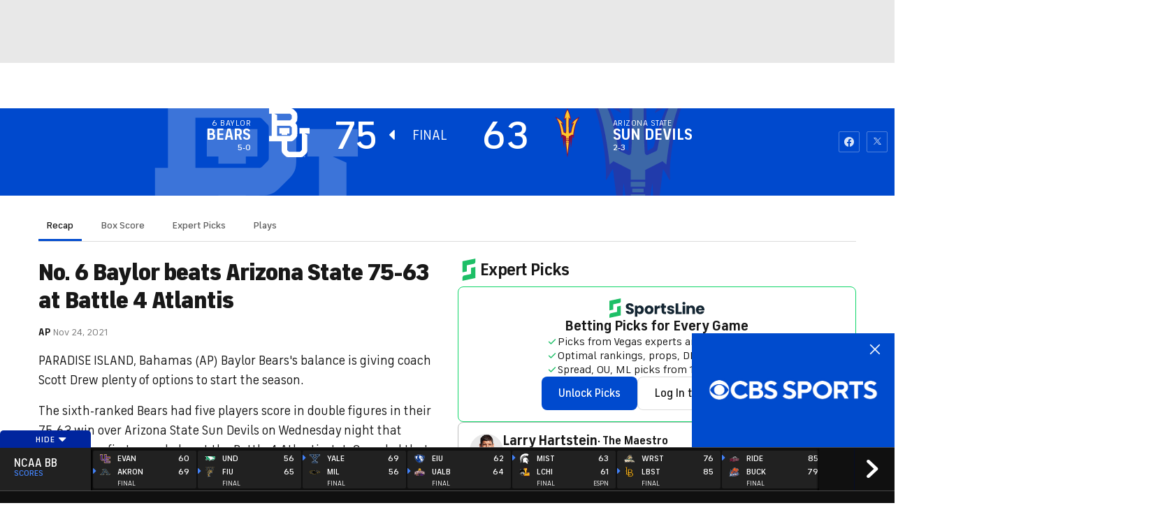

--- FILE ---
content_type: image/svg+xml
request_url: https://sports.cbsimg.net/fly/images/team-logos/alt/light/21210.svg
body_size: 2691
content:
<?xml version="1.0" encoding="UTF-8" standalone="no"?>
<svg width="250px" height="250px" viewBox="0 0 250 250" version="1.1" xmlns="http://www.w3.org/2000/svg" xmlns:xlink="http://www.w3.org/1999/xlink">
    <!-- Generator: Sketch 47.1 (45422) - http://www.bohemiancoding.com/sketch -->
    <title>TEXAS</title>
    <desc>Created with Sketch.</desc>
    <defs>
        <polygon id="path-1" points="249.915262 124.986865 5.63346681e-05 124.986865 5.63346681e-05 0.167888738 249.915262 0.167888738 249.915262 124.986865"></polygon>
    </defs>
    <g id="Page-1" stroke="none" stroke-width="1" fill="none" fill-rule="evenodd">
        <g id="TEXAS">
            <g id="texas-logo" transform="translate(0.000000, 63.000000)">
                <mask id="mask-2" fill="white">
                    <use xlink:href="#path-1"></use>
                </mask>
                <g id="Clip-2"></g>
                <path d="M77.8387379,43.0164186 C77.8387379,43.0164186 73.8970202,41.2357706 71.0830412,39.8314361 C66.1542507,37.3717163 62.3354514,34.5503503 57.9005259,30.9921191 C45.0199387,20.6578371 40.4206836,15.5733363 27.28922,11.3684326 C21.9187117,9.64842382 14.5276074,7.92863398 8.70990359,7.65564799 C6.28702892,7.54181261 2.74255039,7.26904553 2.16279579,7.03677758 C0.505915863,6.37259194 -0.55324277,4.43848511 0.304995618,2.3517951 C0.599693252,1.63507005 1.14702016,1.25569177 1.80872042,1.02583187 C4.43207713,0.116024518 12.6253287,0.0917250438 15.1505259,0.230297723 C27.1581946,0.888791594 37.9281332,4.95446585 48.5013146,10.9605954 C58.4101665,16.5904116 67.7263365,23.665718 76.8336985,27.7213222 C80.8547327,29.5118214 83.9853199,30.3813485 88.0341805,30.8150175 C89.4776512,30.969352 91.5254163,30.9921191 92.3166082,30.8150175 C92.8510079,30.6954904 93.3148554,30.5015324 93.9084137,30.46169 C95.1432954,30.3782837 95.6040754,30.6563047 96.1205083,30.2845884 C96.628177,29.9196585 97.2795793,28.9533713 97.8897897,28.3401926 C99.2721297,26.9514011 102.050613,26.3253065 104.153812,26.395359 C105.483129,26.4395797 107.194128,26.6681261 107.88716,26.5131349 C108.584575,26.357268 109.197853,25.9735114 109.921998,25.6882662 C111.227651,25.1738179 113.172217,24.8905429 114.349255,25.158056 C115.290316,25.3710595 116.001096,25.9292907 116.91433,25.9360771 C117.894172,25.9428634 119.858238,24.8771891 121.10539,24.627627 C121.882559,24.471979 123.508764,24.7278897 124.622261,25.4045534 C124.815294,25.5218914 124.931201,25.6361646 125.104294,25.6882662 C125.65688,25.8535464 127.923094,24.841725 129.209246,24.627627 C129.89702,24.512697 130.870947,24.6611208 131.713628,25.0218914 C132.554338,25.3820053 132.968668,25.7377408 133.478309,25.635289 C133.771034,25.5759632 134.141104,25.3793783 134.517748,25.2458406 C135.596626,24.8649299 137.511174,24.8706217 138.410605,25.2458406 C139.727432,25.795972 139.875986,26.2541594 140.71078,26.2186953 C141.27454,26.1946147 141.973488,25.9483363 142.657318,25.8649299 C145.694566,25.4958406 149.701139,28.2077496 152.654251,29.9308231 C153.070771,30.1738179 153.453769,30.3874781 153.861306,30.46169 C154.31376,30.5437828 154.797327,30.4544658 155.32603,30.46169 C156.358457,30.4759194 157.563322,30.8577058 158.652936,30.9921191 C163.485101,31.5884413 171.067485,28.8110771 174.595968,27.1026708 C176.920245,25.9772329 179.192594,24.7351138 181.496494,23.3901051 C198.185802,13.6475482 207.46823,5.96716287 223.610868,2.3517951 C232.026731,0.466725044 239.601227,0.0521015762 248.117879,1.73292469 C249.009641,1.90958844 249.706398,2.8704028 249.886065,4.01357268 C250.107362,5.41309107 249.033742,7.01094571 247.916301,7.51773205 C247.403593,7.75043783 240.140228,8.35245184 235.90929,8.80450963 C228.639351,9.58099825 219.064855,12.6182137 212.99277,15.7880911 C208.479842,18.1433888 205.216039,20.3662434 201.226117,23.5667688 C193.752848,29.5606392 186.556529,36.2510946 177.836547,40.4025832 C175.581288,41.4765762 171.950482,43.0374343 171.950482,43.0374343 C171.950482,43.0374343 172.70596,43.6852014 173.445662,44.2510946 C175.526731,45.8421629 182.038124,49.0385289 182.912138,49.9084939 C186.336766,53.3169877 180.872261,56.7335814 176.29667,58.1873905 C171.796889,59.6169002 165.684706,59.482268 161.059378,57.4222855 C160.005259,56.9527145 155.10298,53.7471541 153.92156,54.3285902 C152.598598,54.9789842 153.141762,57.0597636 153.097064,59.1085814 C153.048642,61.290937 151.560692,65.3605517 150.884969,67.0571366 C149.489921,70.5591068 144.400307,79.885289 141.59553,85.885289 C139.040754,91.3487303 139.154251,95.7992557 140.622042,102.061296 C141.035933,103.826182 141.776512,106.079904 142.214724,106.834939 C142.443909,107.229203 142.689089,107.533275 142.748028,107.900394 C142.865031,108.636165 142.072962,109.856611 141.949167,110.971979 C141.832165,112.026926 142.325811,113.063485 142.303243,114.012697 C142.229623,117.10683 136.704426,122.28831 134.340491,123.718039 C133.40929,124.281961 132.586328,124.616025 131.513146,124.867557 C130.758107,125.044002 119.535714,125.044002 118.765995,124.867557 C115.235758,124.05648 110.685802,120.012478 108.683611,116.116243 C107.996056,114.77824 107.787248,113.90127 108.077564,112.570271 C108.183611,112.083625 108.340272,111.633538 108.329535,111.11296 C108.292507,109.288091 107.419807,108.617119 107.621823,107.577496 C107.723926,107.052102 108.10539,106.431261 108.418273,105.774081 C109.476775,103.552102 110.641543,97.1838879 110.630149,94.8132662 C110.603418,89.2734238 108.663015,85.5496935 105.587204,79.9630035 C103.799737,76.7165061 97.2265557,64.4794221 97.0054777,59.5788091 C96.8663453,56.5024081 97.6279579,53.4656305 94.8608677,54.4268827 C93.7627082,54.8084501 92.4642857,55.6957093 91.1660824,56.3614273 C84.7968887,59.627627 77.2079316,59.9680385 71.3485977,57.2451839 C68.8819018,56.0989492 67.0418493,55.0129159 66.1286152,52.9139667 C65.4314198,51.3119527 66.2158195,50.3176445 67.8365469,49.160683 C70.9929886,46.9078371 77.8387379,43.0164186 77.8387379,43.0164186" id="Fill-1" fill="#FFFFFF" mask="url(#mask-2)"></path>
            </g>
        </g>
    </g>
</svg>

--- FILE ---
content_type: image/svg+xml
request_url: https://sports.cbsimg.net/fly/images/team-logos/alt/light/21422.svg
body_size: 5912
content:
<?xml version="1.0" encoding="UTF-8" standalone="no"?>
<svg width="250px" height="250px" viewBox="0 0 250 250" version="1.1" xmlns="http://www.w3.org/2000/svg" xmlns:xlink="http://www.w3.org/1999/xlink">
    <!-- Generator: Sketch 47.1 (45422) - http://www.bohemiancoding.com/sketch -->
    <title>MARYCA</title>
    <desc>Created with Sketch.</desc>
    <defs>
        <polygon id="path-1" points="0.0276752768 165 0.0276752768 0.217081006 249.60655 0.217081006 249.60655 165"></polygon>
    </defs>
    <g id="Page-1" stroke="none" stroke-width="1" fill="none" fill-rule="evenodd">
        <g id="MARYCA">
            <g id="Primary-Logo" transform="translate(0.000000, 43.000000)">
                <path d="M97.4875461,105.493534 C97.646679,105.611522 98.2523063,103.772095 98.2523063,123.90993 C98.2523063,146.839399 125.368081,154.319246 127.410055,155.325377 C129.504613,154.333534 156.206181,146.839399 156.206181,123.508953 C156.206181,112.00412 156.267989,108.311899 156.420664,105.626271 C156.420664,105.626271 140.79428,93.7674721 127.190959,85.8410196 C112.734779,94.8307542 98.1448339,105.221145 97.4875461,105.493534" id="Fill-1" fill="#D0232B"></path>
                <g id="Group-5">
                    <mask id="mask-2" fill="white">
                        <use xlink:href="#path-1"></use>
                    </mask>
                    <g id="Clip-3"></g>
                    <path d="M123.416052,106.592304 C122.254151,106.592304 118.734779,108.503631 115.489391,113.109804 C115.472786,113.127779 114.676661,114.030209 114.676661,116.743492 L114.693266,125.235 C115.214945,133.523715 123.307196,139.127723 125.873616,139.127723 L128.923432,139.127723 C131.579797,139.127723 136.659594,133.172053 136.659594,131.801816 L136.659594,123.519553 C136.657288,123.482221 136.645756,123.041606 136.645756,123.041606 C136.645756,121.918408 136.645756,119.290852 134.72048,119.290852 L124.910055,119.290852 C124.910055,119.290852 125.056273,119.543422 127.788745,124.056034 L127.941421,124.278184 L128.11762,124.071243 C128.475092,123.641229 128.982472,123.058659 131.679889,123.030084 C131.679889,123.43014 131.675277,132.362263 131.675277,132.362263 C131.675277,133.942207 130.585793,135.320279 129.342251,135.320279 C126.988469,135.320279 120.052122,132.738352 119.751845,124.837249 L119.751845,117.603059 C119.751845,112.016103 120.023985,110.821006 122.887915,110.821006 L129.339945,110.821006 C129.654982,110.821006 130.950646,111.00905 131.482472,111.936369 L131.651292,112.229958 L135.256458,106.574791 L123.416052,106.592304" id="Fill-2" fill="#FFFFFE" mask="url(#mask-2)"></path>
                    <path d="M227.432196,47.9394134 C227.439576,47.9421788 227.48524,47.9679888 227.487085,47.9679888 L227.432196,47.9394134 Z M146.744465,53.8070531 C143.20572,56.8397346 138.523524,61.2315922 134.755996,64.7569693 C134.755996,64.7569693 132.059041,67.280824 132.008764,67.3282961 C131.069649,68.1606704 129.168358,69.8346369 126.971402,71.7625559 C124.400369,69.3308799 120.342712,65.4939385 120.316882,65.4699721 C115.250923,60.4112011 110.220941,56.0714246 105.767528,52.5336034 C105.767528,46.7088268 105.77214,34.7421788 105.77214,32.6847486 C111.89345,41.2218855 124.578875,58.922514 124.578875,58.922514 C124.592712,58.944176 127.105166,62.3990363 127.105166,62.3990363 L129.649908,58.922514 C129.649908,58.922514 148.421125,32.7312989 148.452491,32.6847486 C148.454797,37.7951397 148.457103,45.6142039 148.45941,52.3381844 L146.744465,53.8070531 Z M104.714483,108.725782 C107.964022,107.459246 114.807657,103.924651 127.0881,94.1182123 C127.226476,94.2311313 127.54797,94.4887709 127.54797,94.4887709 C139.486162,104.020978 146.141144,107.478603 149.331642,108.729008 C149.328875,113.338408 149.324262,124.419679 149.324262,125.001327 C149.324262,137.997612 131.651292,145.433212 127.066882,147.14405 C122.465867,145.436439 104.716328,137.998994 104.716328,125.001327 C104.716328,124.722025 104.716328,121.674134 104.716328,118.120642 C104.716328,114.815112 104.716328,111.068506 104.714483,108.725782 Z M32.797048,51.0882402 C37.7315498,48.7252374 44.0392066,47.6559637 52.1452952,47.6559637 C74.5862546,47.6559637 89.6263838,61.3906006 97.4469557,68.014567 C97.9160517,68.4307542 105.614852,75.3142039 113.890221,82.9761034 C103.818266,90.9090084 94.8141144,96.1171089 90.1337638,96.6697207 C90.1314576,96.6734078 87.4483395,96.9914246 87.4483395,96.9914246 L87.4483395,127.667137 C87.4317343,128.534539 87.4986162,134.770433 92.2260148,142.408827 C96.5844096,149.45405 105.982011,159.05493 125.988007,164.797668 C125.997232,164.800433 126.339945,164.897682 126.339945,164.897682 C127.105166,165.115223 127.684041,164.942388 128.194188,164.78338 C148.094557,159.046173 157.450185,149.446676 161.791052,142.404679 C166.487546,134.782877 166.564114,128.54007 166.549354,127.659763 L166.549354,96.9914246 L163.862085,96.6734078 C159.227399,96.1207961 150.417897,91.0173184 140.245849,83.012514 C143.34179,80.2992318 146.587177,77.3831564 149.810424,74.4154609 C150.939576,78.1178212 153.005996,82.3271648 156.780443,85.7723464 L156.72786,85.7244134 C164.864852,93.5697486 179.510148,102.923589 203.056273,102.923589 C219.812269,102.923589 233.913284,98.3307821 246.170664,88.8843017 L249.60655,86.2392318 L228.37869,72.6838827 C228.764299,78.6201955 225.065959,80.307067 225.065959,80.307067 L225.042435,80.3176676 C218.373155,83.7619274 211.291513,85.3686034 202.763376,85.3686034 C186.915129,85.3686034 177.10286,79.2723603 170.328413,73.9605587 C167.916974,72.1022346 166.899908,69.9033101 166.74262,67.4522765 C166.74262,67.4522765 166.738007,67.3799162 166.73524,67.3407402 C166.73524,67.302486 166.73524,64.2951536 166.73524,60.5038408 L168.289668,59.3322486 C174.972786,54.3204888 185.816882,47.6559637 202.763376,47.6559637 C211.293819,47.6559637 218.370849,49.2607961 225.037362,52.7073603 C225.037362,52.7073603 228.764299,54.2476676 228.37869,60.3365363 L249.60655,46.7857961 L246.170664,44.1393436 C233.913284,34.693324 219.812269,30.1005168 203.056273,30.1005168 C189.510148,30.1005168 177.920203,33.1060056 166.728782,39.5359358 C166.721402,33.6263547 166.711716,25.0159358 166.711716,25.0159358 L166.711716,24.9375838 L166.699723,24.0051955 C166.699723,24.0051955 166.130535,10.0073883 173.188192,4.22086592 L177.74631,0.247039106 L138.179889,0.217081006 L140.727399,4.76379888 C140.732011,4.77209497 141.45203,6.11882682 141.45203,8.00111732 C141.45203,9.55893855 140.961255,11.0674441 139.991236,12.4823883 C139.998155,12.4745531 131.29428,25.0431285 127.112085,31.0826816 C123.910055,26.4553073 114.228321,12.4708659 114.228321,12.4708659 C113.26845,11.0674441 112.775369,9.55893855 112.775369,8.00111732 C112.775369,6.11513966 113.494926,4.7697905 113.504151,4.75688547 L116.041974,0.220307263 L76.4428044,0.226759777 L80.9363469,4.19459497 C88.3468635,10.1018715 87.5106089,24.9182263 87.5106089,24.9182263 L87.5106089,39.9668715 C75.827952,33.3359916 64.9404982,30.1005168 51.849631,30.1005168 C36.6572878,30.1005168 24.2117159,33.9144134 13.8039668,41.7514525 C13.6559041,41.8348743 13.5078413,41.9362709 13.3653137,42.0514944 C13.3745387,42.0491899 13.0456642,42.3118994 13.0341328,42.3206564 C12.12131,43.0396508 11.3680812,43.6687709 10.6798893,44.2932821 C4.62269373,49.7037151 3.58579336,53.1622626 3.41190037,54.0932682 C3.4146679,54.0872765 3.39760148,54.1725419 3.39760148,54.1725419 L3.28367159,54.7804609 L3.47186347,55.4602793 C5.49953875,62.7691341 13.8916052,68.0975279 28.4128229,71.2988966 C35.2818266,72.8156983 43.5811808,73.8453352 51.7781365,74.2002235 L52.0567343,74.210824 C57.9165129,74.5251536 63.3920664,74.7878631 68.7052583,75.7188687 C71.4243542,76.1926676 72.9446494,76.5526257 74.3118081,76.9711173 C74.3118081,76.9711173 77.529059,78.032095 74.4792435,80.1439106 C63.2513838,87.3043575 48.9404982,86.9448603 48.9404982,86.9448603 L48.8736162,86.9448603 L48.8090406,86.9485475 C48.297048,86.9734358 36.1637454,87.4808799 24.4594096,79.5143296 C24.4594096,79.5143296 19.6392989,76.612081 21.3666974,71.3247067 L0,84.9745391 C0,84.9745391 2.67619926,87.5988687 2.70940959,87.6329749 C4.41512915,89.4000419 19.8607011,104.485098 48.6471402,104.499385 L48.6946494,104.499385 C69.6591328,104.135279 81.4792435,98.0076955 88.7112546,92.9350978 C96.1097786,87.7472765 99.6863469,82.2580307 100.229705,81.2721788 C100.258303,81.2316201 101.142528,79.9130028 101.142528,79.9130028 L100.327491,78.2528631 C100.332565,78.2639246 100.146218,77.8657123 100.146218,77.8657123 C99.2269373,75.8580587 97.0774908,71.162933 90.1577491,66.8517318 C77.7984317,58.4892737 54.8828413,57.9500279 54.8828413,57.9500279 C53.2652214,57.8868855 46.6148524,57.5928352 40.6623616,56.8752235 C37.0880996,56.4442877 34.7126384,56.1036872 32.8330258,55.6275838 C25.6314576,54.0872765 32.797048,51.0882402 32.797048,51.0882402 Z M227.494465,85.0579609 C227.494465,85.0579609 227.448801,85.0782402 227.444649,85.0805447 L227.494465,85.0579609 L227.494465,85.0579609 Z" id="Fill-4" fill="#C7C8C7" mask="url(#mask-2)"></path>
                </g>
                <path d="M158.582103,83.8080168 C166.38976,91.3334916 180.365314,100.256858 203.056273,100.256858 C219.197417,100.256858 232.767528,95.843338 244.543358,86.772486 L244.969557,86.4475559 L230.40821,77.1577793 L230.293819,77.6868855 C229.557657,81.0449581 226.303044,82.6700698 226.267066,82.686662 C219.199723,86.3374022 211.732472,88.0344134 202.763376,88.0344134 C186.098247,88.0344134 175.794742,81.6353631 168.679889,76.0585475 C166.654982,74.4975 164.319188,71.7653212 164.073801,67.5260196 L164.069188,67.3905168 L164.064576,44.9707961 L164.042897,25.0325279 C164.042897,25.006257 164.030904,24.637081 164.030904,24.0051955 C164.030904,20.4056145 164.457565,8.31314246 170.011531,3.6378352 L170.798432,2.97230447 L142.743081,2.89671788 L143.057657,3.46269553 C143.127306,3.58667598 144.123155,5.40674581 144.123155,8.00111732 C144.123155,9.7423743 143.670664,11.8348324 142.192804,13.9899721 C142.192804,13.9899721 127.709871,34.9090223 127.112085,35.7731983 C126.516144,34.9090223 112.034594,13.9899721 112.034594,13.9899721 C110.554889,11.8316061 110.104244,9.7423743 110.104244,8.00111732 C110.104244,5.40674581 111.100092,3.58667598 111.16928,3.46269553 L111.483395,2.89948324 L83.4289668,2.97230447 L84.2149446,3.6378352 C90.7416974,9.13261173 90.1863469,24.8564665 90.179428,25.0163966 L90.179428,41.484595 C93.2624539,43.4212709 98.1568266,46.6217179 103.098708,50.359567 C103.098708,45.4468994 103.107934,26.2538966 103.107934,24.3840503 C104.399908,26.1852235 126.747694,57.3716061 126.747694,57.3716061 C126.75,57.3739106 127.112085,57.8725978 127.112085,57.8725978 L127.476937,57.3739106 C127.479244,57.3716061 147.191421,29.8645391 151.119004,24.3840503 C151.119004,26.5327374 151.135148,65.4902514 151.135148,65.4902514 C151.135148,65.4902514 150.725092,76.6282123 158.582103,83.8080168" id="Fill-6" fill="#002E51"></path>
                <path d="M48.6471402,101.833115 C19.6273063,101.819288 4.76337638,85.9106145 4.59916974,85.7497626 L4.2601476,85.4211453 L18.7956642,76.1498045 L18.8883764,76.712095 C19.3579336,79.5903771 22.8989852,81.6846788 22.9561808,81.7201676 C35.5631919,90.2992458 48.7707565,89.6221927 48.9404982,89.6129749 C58.5950185,89.6129749 67.3519373,87.1619413 74.6554428,83.3941341 C77.8528598,81.5929609 80.7624539,79.0078073 80.2859779,77.702095 C78.7873616,73.5494413 63.4561808,72.1510894 52.1997232,71.5487011 C50.4317343,71.4509916 10.6918819,70.5545531 6.04520295,54.7486592 L6.01937269,54.6633939 L6.03828413,54.5799721 C6.05950185,54.4564525 6.67712177,51.4463547 12.4690959,46.2682123 C13.1217712,45.6801117 13.8344096,45.0874022 14.7117159,44.3974441 L15.052583,44.1181425 C15.052583,44.1181425 15.1619004,44.0319553 15.2001845,44.0319553 C24.7523063,36.7682682 36.6877306,32.7681704 51.849631,32.7681704 C65.5221402,32.7681704 76.87869,36.4322765 89.0309041,43.9706564 C89.1734317,44.0513128 103.58441,52.5239246 118.462638,67.3891341 L125.051199,73.6176536 C122.489852,75.8073603 118.763376,78.9787709 115.992159,81.2864665 C107.421125,73.3425 99.2721402,66.0663687 99.1983395,66 C91.1443727,59.1815363 75.5894834,44.9896927 52.1452952,44.9896927 C41.4035978,44.9896927 34.1028598,46.8309637 28.6743542,50.3356006 L28.4386531,50.4646508 C27.8694649,50.8370531 27.3736162,51.1997765 26.9714022,51.5371508 C26.1153137,52.2870251 25.5387454,53.0894413 25.2527675,53.9144413 C25.2435424,53.9821927 25.2361624,54.0490223 25.2361624,54.1190782 C25.2361624,54.4974721 25.4077491,54.8436034 25.6868081,55.2155447 C29.170203,59.8894693 54.5756458,60.607081 54.8445572,60.6181425 C93.0576568,62.599986 96.4935424,76.4581425 97.9303506,79.4253771 L98.0710332,79.7069832 L97.9446494,79.8862709 C97.9446494,79.8862709 87.9225092,101.144539 48.6471402,101.833115" id="Fill-7" fill="#002E51"></path>
                <path d="M244.543358,46.2502374 C232.767528,37.1784637 219.197417,32.7681704 203.056273,32.7681704 C189.476937,32.7681704 177.810424,35.9589385 166.688192,42.6525 L166.688192,57.2038408 C173.760148,51.8943436 185.187731,44.9896927 202.763376,44.9896927 C211.737085,44.9896927 219.204336,46.6880866 226.262454,50.3356006 C226.303044,50.3558799 229.557657,51.9786872 230.293819,55.3386034 L230.40821,55.8640223 L244.969557,46.5788547 L244.543358,46.2502374" id="Fill-8" fill="#002E51"></path>
                <path d="M163.878229,127.680503 L163.878229,99.360419 L163.547048,99.3230866 C157.40452,98.5893436 146.972786,91.7423045 138.208948,84.8067737 C135.358856,87.215405 131.63238,90.367919 129.216328,92.404148 C143.70572,103.980419 150.434963,106.531466 152.002768,106.784036 C151.997694,107.436201 151.993081,125.001327 151.993081,125.001327 C151.993081,140.838101 130.090406,148.939693 127.066882,149.979469 C124.031365,148.939693 102.04797,140.840866 102.04797,125.001327 C102.04797,125.001327 102.054889,109.293142 102.038284,106.778966 C103.677583,106.499665 110.95941,103.823715 127.269834,90.5485894 C127.27214,90.5485894 127.316882,90.5167877 127.316882,90.5167877 C127.343635,90.4974302 136.421587,82.8115642 136.421587,82.8115642 C140.098247,79.6286313 144.399446,75.7939944 149.038284,71.4998464 C148.556734,69.3654469 148.478782,66.7544832 148.478782,66.7544832 L148.478782,55.8336034 C144.089945,59.595419 137.994004,65.3985335 133.808118,69.3027654 C133.808118,69.2949302 119.444649,81.9750419 117.116697,83.8117039 C107.78321,91.3473184 96.8173432,98.5667598 90.4483395,99.3230866 L90.1171587,99.360419 L90.1171587,127.688338 C90.1125461,127.925237 90.0198339,133.770754 94.4944649,141.004944 C98.6070111,147.651494 107.535517,156.728338 126.723247,162.233715 C126.738469,162.236941 127.066882,162.327277 127.066882,162.327277 C127.083487,162.338338 127.434041,162.227723 127.434041,162.227723 C146.527214,156.728338 155.421587,147.651494 159.515683,141.004944 C163.97417,133.770754 163.883764,127.925237 163.878229,127.680503" id="Fill-9" fill="#002E51"></path>
            </g>
        </g>
    </g>
</svg>

--- FILE ---
content_type: image/svg+xml
request_url: https://sports.cbsimg.net/fly/images/team-logos/alt/light/21223.svg
body_size: 17374
content:
<?xml version="1.0" encoding="UTF-8" standalone="no"?>
<svg width="250px" height="250px" viewBox="0 0 250 250" version="1.1" xmlns="http://www.w3.org/2000/svg" xmlns:xlink="http://www.w3.org/1999/xlink">
    <!-- Generator: Sketch 47.1 (45422) - http://www.bohemiancoding.com/sketch -->
    <title>UCSB</title>
    <desc>Created with Sketch.</desc>
    <defs></defs>
    <g id="Page-1" stroke="none" stroke-width="1" fill="none" fill-rule="evenodd">
        <g id="UCSB">
            <g id="ucsb" transform="translate(0.000000, 42.000000)">
                <path d="M238.584016,43.7353642 C232.156762,39.4352469 223.068135,35.607 211.570184,32.3541173 C203.433402,30.0526605 194.360143,28.1154815 184.602459,26.5687099 L184.602459,18.1421605 C184.602459,15.106 182.830943,12.3977407 179.336066,10.0937222 C176.197234,8.02487037 171.521516,6.20296914 165.438012,4.68181481 C154.595799,1.97150617 140.241291,0.47904321 125.018955,0.47904321 C109.796107,0.47904321 95.4405738,1.97150617 84.5993852,4.68181481 C78.5153689,6.20296914 73.8396516,8.02487037 70.7008197,10.0937222 C67.2069672,12.3977407 65.4344262,15.106 65.4344262,18.1421605 L65.4344262,26.5687099 C55.6767418,28.1154815 46.6039959,30.0526605 38.4667008,32.3541173 C26.9692623,35.607 17.880123,39.4352469 11.4533811,43.7353642 C4.05942623,48.6805247 0.31045082,54.1759444 0.31045082,60.0694568 C0.31045082,65.9619444 4.05942623,71.4573642 11.4533811,76.4035494 C17.880123,80.7021296 26.9692623,84.5308889 38.4667008,87.7837716 C46.5512295,90.0703704 55.5594262,91.9978148 65.2453893,93.539463 C64.9795082,99.6604568 66.0317623,105.663611 68.3319672,111.047852 C70.6106557,116.380858 74.1193648,121.084704 78.2115779,124.2925 L78.923668,124.850957 L79.8094262,124.663951 C84.6890369,123.634648 90.5522541,121.391599 96.7597336,119.016877 C99.5235656,117.959395 102.396004,116.861438 105.282275,115.836747 L105.282275,117.09763 L144.464139,117.09763 L144.464139,115.756309 C147.426742,116.803543 150.377049,117.931728 153.213115,119.016877 C159.420594,121.391599 165.283811,123.634648 170.163934,124.663951 L171.049693,124.850957 L171.761783,124.2925 C175.853996,121.084704 179.362193,116.380858 181.640881,111.047852 C183.940574,105.666173 184.992316,99.6666049 184.728484,93.5491975 C194.438012,92.0060123 203.468238,90.0754938 211.570184,87.7837716 C223.068135,84.5308889 232.156762,80.7021296 238.584016,76.4035494 C245.977971,71.4573642 249.726434,65.9619444 249.726434,60.0694568 C249.726434,54.1759444 245.977971,48.6805247 238.584016,43.7353642" id="Fill-1" fill="#1A1919"></path>
                <path d="M158.411885,100.209179 C158.411885,100.209179 158.411885,100.208154 158.411373,100.208154 C158.408811,100.201494 158.407275,100.194321 158.405225,100.18766 L157.365779,100.635963 C157.669057,101.504389 157.685963,102.479383 157.345287,103.410827 C156.561988,105.557556 154.186988,106.66166 152.041496,105.878284 C151.120902,105.542698 150.393955,104.912 149.923668,104.134259 L148.946721,104.608179 C148.947234,104.608691 148.947234,104.609204 148.947746,104.609716 C149.415471,105.406414 150.097336,106.079123 150.944672,106.543309 C151.174693,106.668833 151.414447,106.783086 151.669057,106.875821 C154.38832,107.868747 157.399078,106.469531 158.392418,103.747438 C158.532275,103.366253 158.619365,102.97892 158.667008,102.592099 C158.768443,101.774907 158.67623,100.960278 158.411885,100.209179" id="Fill-2" fill="#151546"></path>
                <path d="M167.01127,94.0999691 C164.638832,94.3469198 162.23873,94.5728642 159.811475,94.7772901 C149.61168,97.9369259 139.06916,108.601914 130.034324,104.263883 C141.425205,114.125512 158.801742,88.2100432 174.19877,98.0424691 C171.869365,95.7174444 169.464139,94.5175309 167.01127,94.0999691" id="Fill-3" fill="#151546"></path>
                <path d="M100.113217,104.134259 C99.6429303,104.912 98.9159836,105.542698 97.9959016,105.878284 C95.8504098,106.66166 93.4748975,105.557556 92.6921107,103.410827 C92.3514344,102.479383 92.3683402,101.504389 92.6711066,100.635963 L91.6321721,100.18766 C91.6296107,100.194321 91.6280738,100.201494 91.6255123,100.208154 C91.6255123,100.208667 91.6255123,100.209179 91.6255123,100.209179 C91.3606557,100.960278 91.2689549,101.774907 91.369877,102.592099 C91.4185451,102.97892 91.5056352,103.366253 91.6449795,103.747438 C92.6383197,106.469531 95.6485656,107.868747 98.3683402,106.875821 C98.6224385,106.783086 98.8621926,106.668833 99.0927254,106.543309 C99.9395492,106.079123 100.621926,105.406414 101.089139,104.609716 C101.089652,104.609204 101.090164,104.608691 101.090676,104.608179 L100.113217,104.134259" id="Fill-4" fill="#151546"></path>
                <path d="M90.2254098,94.7772901 C87.798668,94.5728642 85.3980533,94.3469198 83.0251025,94.0999691 C80.5727459,94.5175309 78.1675205,95.7174444 75.838627,98.0424691 C91.2351434,88.2100432 108.612193,114.125512 120.002561,104.263883 C110.967725,108.601914 100.425205,97.9369259 90.2254098,94.7772901" id="Fill-5" fill="#151546"></path>
                <path d="M125.018443,96.2021235 C115.433402,96.2021235 106.017418,95.8870309 96.9108607,95.2799012 C104.497439,97.3600247 114.409324,98.5204877 124.954406,98.5619877 C125.150102,98.5630123 125.345799,98.564037 125.542008,98.564037 C136.46209,98.564037 146.740779,97.3646358 154.509221,95.1871667 C144.974385,95.8568025 135.089139,96.2021235 125.018443,96.2021235" id="Fill-6" fill="#151546"></path>
                <path d="M182.856045,30.0895494 L182.856045,34.015142 C192.254611,35.510679 200.978996,37.3817654 208.790984,39.604321 C219.240266,42.5769506 227.724898,46.1387778 233.32582,49.9060556 C235.869877,51.6167778 238.766906,54.0171173 240.177766,56.7668765 C238.765881,55.3148889 237.076332,54.0391481 235.51793,53.0113827 C229.802766,49.2446173 221.148053,45.6822778 210.48668,42.7096481 C202.193648,40.3979444 192.890881,38.4653765 182.856045,36.9416605 L182.856045,43.9397901 C185.14293,45.3789691 186.704406,48.2301728 186.704406,51.5086728 C186.704406,54.7861481 185.14293,57.6378642 182.856045,59.0770432 L182.856045,60.0689444 C182.856045,64.9157346 176.852971,68.8736049 165.013832,71.8344506 C154.307377,74.5109444 140.102971,75.9854753 125.018443,75.9854753 C109.933914,75.9854753 95.7295082,74.5109444 85.0230533,71.8344506 C73.1839139,68.8736049 67.1813525,64.9157346 67.1813525,60.0689444 L67.1813525,59.0770432 C64.8944672,57.6378642 63.3324795,54.7861481 63.3324795,51.5086728 C63.3324795,48.2301728 64.8944672,45.3784568 67.1813525,43.9397901 L67.1813525,36.9411481 C57.1460041,38.4653765 47.8432377,40.3974321 39.5502049,42.7096481 C28.8893443,45.6822778 20.2336066,49.2446173 14.5189549,53.0113827 C12.9605533,54.0391481 11.2715164,55.3148889 9.85911885,56.7658519 C11.2710041,54.0160926 14.1670082,51.6167778 16.7110656,49.9060556 C22.3119877,46.1387778 30.7966189,42.5769506 41.2459016,39.604321 C49.0578893,37.3817654 57.7827869,35.510679 67.1813525,34.015142 L67.1813525,30.0895494 C30.0107582,35.9041605 4.82018443,47.1491235 4.82018443,60.0689444 C4.82018443,78.9524691 58.6347336,94.2608457 125.018443,94.2608457 C191.401639,94.2608457 245.216189,78.9524691 245.216189,60.0689444 C245.216189,47.1491235 220.026639,35.9041605 182.856045,30.0895494" id="Fill-7" fill="#151546"></path>
                <path d="M77.7858607,15.9400988 C80.5635246,14.6469383 84.446209,13.4280679 89.0143443,12.4161852 C98.9021516,10.2259074 111.689037,9.01933333 125.018443,9.01933333 C138.347848,9.01933333 151.134734,10.2259074 161.022541,12.4161852 C165.590676,13.4280679 169.473873,14.6469383 172.251025,15.9400988 C174.329406,16.9084321 175.33043,17.6912963 175.78791,18.1421605 C175.33043,18.5925123 174.329406,19.3764012 172.251025,20.3442222 C169.473873,21.6373827 165.590676,22.8562531 161.022541,23.8686481 C160.123463,24.0674383 159.199283,24.2580309 158.254098,24.4404259 C159.420082,24.1012531 161.076332,23.5504815 162.120389,23.2005494 C165.597336,22.0359877 168.655225,20.7049136 171.115266,19.2954506 C168.655225,18.1846852 165.597336,17.1364259 162.120389,16.2183025 C151.960041,13.5371975 138.783299,12.061642 125.018443,12.061642 C111.253586,12.061642 98.0768443,13.5371975 87.9170082,16.2183025 C84.4400615,17.1364259 81.3816598,18.1846852 78.9221311,19.2954506 C81.3816598,20.7049136 84.4400615,22.0359877 87.9170082,23.2005494 C88.960041,23.5504815 90.6168033,24.1012531 91.7822746,24.4404259 C90.8370902,24.2575185 89.9129098,24.0674383 89.0143443,23.8686481 C84.446209,22.8562531 80.5635246,21.6373827 77.7858607,20.3442222 C75.7079918,19.3764012 74.7069672,18.5925123 74.2494877,18.1421605 C74.7069672,17.6912963 75.7079918,16.9084321 77.7858607,15.9400988 M177.35502,22.0078086 L177.35502,46.8437654 C173.32377,48.8608704 166.227971,48.8598457 166.227971,48.8598457 C171.913934,47.2182901 175.55123,43.7901852 177.114242,42.0389877 C173.048668,43.9397901 166.227971,43.9408148 166.227971,43.9408148 C172.068648,42.2551975 175.747439,38.6831235 177.237705,36.9805988 C173.188012,38.940321 166.227971,38.9413457 166.227971,38.9413457 C171.914447,37.2992778 175.55123,33.8706605 177.114754,32.1199753 C173.048668,34.0207778 166.227971,34.0223148 166.227971,34.0223148 C171.914447,32.3802469 175.55123,28.9511173 177.114754,27.2009444 C173.048668,29.1012346 166.227971,29.1027716 166.227971,29.1027716 C169.996926,28.014037 172.866291,26.1409012 174.828381,24.4906358 C175.988217,23.5151296 176.831455,22.6175 177.35502,22.0078086 M75.5835041,52.6199506 C76.161373,52.4882778 76.7807377,52.4180864 77.4369877,52.4180864 C78.642418,52.4180864 79.9093238,52.6542778 81.2018443,53.1189753 C83.0532787,53.7860494 84.7612705,54.8501914 86.1951844,56.1469383 C89.3411885,56.9062346 92.8411885,57.5743333 96.6290984,58.1338148 C97.9385246,57.5507654 99.4579918,57.2238889 101.104508,57.2238889 C101.547131,57.2238889 102,57.2484815 102.448258,57.2956173 C104.584016,57.5225864 106.621926,58.2711235 108.328381,59.4351728 C111.697234,59.6985185 115.202869,59.882963 118.8125,59.9828704 C120.57377,59.0370802 122.704406,58.4827222 124.997439,58.4827222 C127.292008,58.4827222 129.422643,59.0375926 131.184426,59.9838951 C134.798156,59.8850123 138.308914,59.7005679 141.681865,59.4372222 C143.38832,58.2721481 145.427254,57.5225864 147.564549,57.2956173 C148.01332,57.2484815 148.465676,57.2238889 148.907787,57.2238889 C150.557377,57.2238889 152.078381,57.5517901 153.389857,58.1363765 C157.170594,57.5784321 160.666496,56.9123827 163.808402,56.1551358 C165.244877,54.8548025 166.95543,53.7875864 168.810451,53.1189753 C170.103484,52.6542778 171.370389,52.4180864 172.57582,52.4180864 C173.238217,52.4180864 173.863217,52.4893025 174.446209,52.623537 C178.574283,50.6745741 180.914959,48.4525309 180.914959,46.093179 L180.914959,18.1421605 C180.914959,10.4236728 155.888832,4.16690741 125.018443,4.16690741 C94.147541,4.16690741 69.1219262,10.4236728 69.1219262,18.1421605 L69.1219262,46.093179 C69.1219262,48.4509938 71.4605533,50.6715 75.5835041,52.6199506" id="Fill-8" fill="#151546"></path>
                <path d="M160.849898,100.306525 C160.869365,100.393111 160.886783,100.48021 160.903689,100.567309 C160.886783,100.48021 160.869365,100.393111 160.849898,100.306525" id="Fill-9" fill="#FFFFFE"></path>
                <path d="M147.858094,107.004932 C147.743852,106.875821 147.634221,106.742611 147.529201,106.60684 C147.634221,106.742611 147.743852,106.875821 147.858094,107.004932" id="Fill-10" fill="#FFFFFE"></path>
                <path d="M147.476947,106.538698 C147.374488,106.402414 147.276127,106.263568 147.182889,106.121648 C147.276127,106.263568 147.374488,106.402414 147.476947,106.538698" id="Fill-11" fill="#FFFFFE"></path>
                <path d="M160.77459,100.00629 C160.793545,100.076994 160.810963,100.147698 160.827869,100.219426 C160.810963,100.147698 160.793545,100.076994 160.77459,100.00629" id="Fill-12" fill="#FFFFFE"></path>
                <path d="M160.686475,99.7070802 C160.701332,99.7537037 160.714139,99.8013519 160.727971,99.8484877 C160.714139,99.8013519 160.701332,99.7537037 160.686475,99.7070802" id="Fill-13" fill="#FFFFFE"></path>
                <path d="M148.272029,107.435815 C148.14293,107.311827 148.01998,107.183228 147.901127,107.051043 C148.01998,107.183228 148.14293,107.311827 148.272029,107.435815" id="Fill-14" fill="#FFFFFE"></path>
                <path d="M160.912398,100.608809 C160.930328,100.70513 160.945697,100.800426 160.960041,100.897259 C160.945697,100.800426 160.930328,100.70513 160.912398,100.608809" id="Fill-15" fill="#FFFFFE"></path>
                <path d="M161,101.222086 C161.010758,101.323531 161.019467,101.424975 161.025102,101.52642 C161.019467,101.424975 161.010758,101.323531 161,101.222086" id="Fill-16" fill="#FFFFFE"></path>
                <path d="M160.962602,100.913654 C160.976947,101.014586 160.989754,101.115519 160.999488,101.216451 C160.989754,101.115519 160.977459,101.014586 160.962602,100.913654" id="Fill-17" fill="#FFFFFE"></path>
                <path d="M158.392418,103.747438 C157.399078,106.469531 154.38832,107.868747 151.669057,106.875821 C151.414447,106.783086 151.174693,106.668833 150.944672,106.543309 C150.043033,106.944475 149.152152,107.264691 148.277664,107.441451 C149.008709,108.141315 149.893443,108.704895 150.905225,109.074809 C154.819672,110.503741 159.152664,108.488685 160.58248,104.572827 C160.911373,103.672636 161.055328,102.750926 161.038422,101.847148 C160.252049,102.003414 159.460553,102.265222 158.667008,102.592099 C158.619365,102.97892 158.532275,103.366253 158.392418,103.747438" id="Fill-18" fill="#FFFFFE"></path>
                <path d="M146.871414,105.602642 L146.871414,105.602642 C146.955943,105.757883 147.047643,105.909025 147.143443,106.05863 C147.047643,105.909025 146.955943,105.757883 146.871414,105.602642" id="Fill-19" fill="#FFFFFE"></path>
                <path d="M161.026127,101.53513 C161.031762,101.6335 161.035861,101.731358 161.03791,101.829728 C161.035861,101.731358 161.031762,101.6335 161.026127,101.53513" id="Fill-20" fill="#FFFFFE"></path>
                <path d="M158.667008,102.592099 C159.460553,102.265222 160.252049,102.003414 161.038422,101.847148 C161.038422,101.841 161.038422,101.835364 161.03791,101.829728 C161.035861,101.731358 161.031762,101.6335 161.026127,101.53513 C161.026127,101.532568 161.025615,101.530006 161.025102,101.52642 C161.019467,101.424975 161.010758,101.323531 161,101.222086 C161,101.220549 161,101.2185 160.999488,101.216451 C160.989754,101.115519 160.976947,101.014586 160.962602,100.913654 C160.961578,100.908531 160.960553,100.902383 160.960041,100.897259 C160.945697,100.800426 160.930328,100.704617 160.912398,100.608809 C160.909836,100.594975 160.90625,100.581654 160.903689,100.567309 C160.886783,100.48021 160.869365,100.393111 160.849898,100.306525 C160.843238,100.277321 160.835041,100.24863 160.827869,100.219426 C160.810963,100.14821 160.793545,100.076994 160.77459,100.00629 C160.760246,99.9530062 160.743852,99.9012593 160.727971,99.8484877 C160.714139,99.8013519 160.701332,99.7537037 160.686475,99.7070802 C160.655225,99.6081975 160.621414,99.5088025 160.585553,99.4104321 C160.585553,99.4099198 160.585553,99.4099198 160.585041,99.4088951 C160.545082,99.422216 160.505635,99.4370741 160.465676,99.4509074 C160.275615,99.5144383 160.085553,99.5805309 159.895492,99.6486728 C159.820697,99.6748025 159.745902,99.7009321 159.671107,99.7280864 C159.436988,99.8131358 159.202869,99.9007469 158.967725,99.9909198 C158.938525,100.002191 158.909324,100.012438 158.880635,100.02371 C158.724385,100.083142 158.568135,100.146673 158.411885,100.209179 C158.67623,100.960278 158.768443,101.774907 158.667008,102.592099" id="Fill-21" fill="#829BC1"></path>
                <path d="M147.143443,106.05863 C147.156762,106.079123 147.16957,106.100642 147.182889,106.121648 C147.276127,106.263568 147.374488,106.402414 147.476947,106.538698 C147.494365,106.561241 147.51127,106.583784 147.529201,106.60684 C147.634221,106.742611 147.743852,106.875821 147.858094,107.004932 C147.871926,107.020302 147.886783,107.035673 147.901127,107.051043 C148.01998,107.183228 148.14293,107.311827 148.272029,107.435815 C148.274078,107.437864 148.275615,107.439914 148.277664,107.441451 C149.152152,107.264691 150.043033,106.944475 150.944672,106.543309 C150.097336,106.079123 149.415471,105.406414 148.947746,104.609716 C148.251025,104.948377 147.558402,105.281401 146.871414,105.602642 C146.955943,105.757883 147.047643,105.909025 147.143443,106.05863" id="Fill-22" fill="#829BC1"></path>
                <path d="M152.063012,103.086512 C152.03791,103.545574 152.306865,103.986704 152.761783,104.152191 C153.318648,104.356105 153.934426,104.069191 154.13832,103.512272 C154.307889,103.048086 154.133709,102.545475 153.749488,102.272395 C153.747951,102.27137 153.746926,102.270858 153.745902,102.269833 C153.670082,102.216037 153.589139,102.168389 153.497439,102.135086 C152.941598,101.932198 152.324283,102.219111 152.121414,102.776031 C152.084529,102.876963 152.06916,102.979944 152.063525,103.082414 C152.063525,103.083951 152.063525,103.084975 152.063012,103.086512" id="Fill-23" fill="#FFFFFE"></path>
                <path d="M154.734631,101.80821 C154.577869,102.346685 154.858094,102.921537 155.392418,103.116228 C155.949283,103.31963 156.565574,103.032716 156.769467,102.476821 C156.96209,101.94808 156.710041,101.369642 156.207992,101.138062 C156.20543,101.136525 156.202357,101.1355 156.199283,101.133963 C156.175717,101.123204 156.154201,101.108858 156.129098,101.099636 C155.571721,100.895722 154.95543,101.183148 154.752049,101.739556 C154.744877,101.760049 154.742316,101.78208 154.735656,101.803086 L154.734631,101.80821" id="Fill-24" fill="#F2B229"></path>
                <path d="M89.1296107,100.583191 C89.147541,100.489944 89.1664959,100.397722 89.1875,100.304988 C89.1664959,100.397722 89.147541,100.489944 89.1296107,100.583191" id="Fill-25" fill="#FFFFFE"></path>
                <path d="M102.506148,106.608889 C102.402152,106.743636 102.293033,106.875821 102.179816,107.003907 C102.293033,106.875821 102.402152,106.743636 102.506148,106.608889" id="Fill-26" fill="#FFFFFE"></path>
                <path d="M89.2044057,100.238383 C89.2228484,100.160506 89.2418033,100.082117 89.2633197,100.004753 C89.2418033,100.082117 89.2228484,100.160506 89.2044057,100.238383" id="Fill-27" fill="#FFFFFE"></path>
                <path d="M102.853484,106.121648 C102.760758,106.263568 102.663422,106.401389 102.561475,106.536648 C102.663422,106.401389 102.760758,106.263568 102.853484,106.121648" id="Fill-28" fill="#FFFFFE"></path>
                <path d="M99.0927254,106.543309 C98.8621926,106.668833 98.6224385,106.783086 98.3683402,106.875821 C95.6485656,107.868747 92.6383197,106.469531 91.6449795,103.747438 C91.5056352,103.366253 91.4185451,102.97892 91.3703893,102.592099 C90.576332,102.265222 89.7848361,102.003414 88.9984631,101.847148 C89.0066598,101.428049 89.0491803,101.013562 89.125,100.606759 C88.8842213,101.891722 88.973873,103.255586 89.4544057,104.572827 C90.8842213,108.488685 95.2182377,110.503741 99.1321721,109.074809 C100.324795,108.638802 101.339139,107.93279 102.135246,107.052068 C102.014344,107.186302 101.889857,107.316438 101.759221,107.441451 C100.884734,107.264691 99.9938525,106.944475 99.0927254,106.543309" id="Fill-29" fill="#FFFFFE"></path>
                <path d="M89.3012295,99.8751296 C89.317623,99.8187716 89.3329918,99.7619012 89.3509221,99.7065679 C89.3329918,99.7619012 89.317623,99.8187716 89.3012295,99.8751296" id="Fill-30" fill="#FFFFFE"></path>
                <path d="M102.89498,106.057093 C102.990266,105.908512 103.081455,105.757883 103.165471,105.602642 L103.165984,105.602642 C103.081455,105.75737 102.990266,105.908 102.89498,106.057093" id="Fill-31" fill="#FFFFFE"></path>
                <path d="M99.0927254,106.543309 C99.9938525,106.944475 100.884734,107.264691 101.759221,107.441451 C101.889857,107.316438 102.014344,107.186302 102.135246,107.052068 C102.14959,107.036185 102.165471,107.020302 102.179816,107.003907 C102.293545,106.875821 102.402152,106.743636 102.506148,106.608889 C102.52459,106.584809 102.543545,106.560728 102.561475,106.536648 C102.663422,106.401389 102.760758,106.263568 102.853484,106.121648 C102.867828,106.100642 102.881148,106.078611 102.89498,106.057093 C102.989754,105.908 103.081455,105.75737 103.165984,105.602642 C102.478996,105.281401 101.786373,104.948377 101.089139,104.609716 C100.621926,105.406414 99.9395492,106.079123 99.0927254,106.543309" id="Fill-32" fill="#829BC1"></path>
                <path d="M89.3012295,99.8751296 C89.2884221,99.9181667 89.2751025,99.961716 89.2628074,100.004753 C89.2418033,100.082117 89.2233607,100.160506 89.2044057,100.238383 C89.1987705,100.260926 89.192623,100.282957 89.1875,100.304988 C89.1664959,100.397722 89.147541,100.489944 89.1296107,100.583191 C89.1285861,100.590877 89.1265369,100.599074 89.125,100.606759 C89.0491803,101.013562 89.0066598,101.428049 88.9984631,101.847148 C89.7848361,102.003414 90.576332,102.265222 91.369877,102.592099 C91.2689549,101.774907 91.3606557,100.960278 91.6255123,100.209179 C91.4707992,100.147698 91.3155738,100.084679 91.1608607,100.025247 C91.1219262,100.010389 91.0824795,99.9960432 91.0430328,99.9811852 C90.8181352,99.8951111 90.5942623,99.8110864 90.3709016,99.7301358 C90.2909836,99.7009321 90.2105533,99.6732654 90.1306352,99.6450864 C89.9456967,99.5789938 89.7612705,99.5144383 89.5768443,99.4524444 C89.5348361,99.4380988 89.4928279,99.4227284 89.4518443,99.4088951 C89.4518443,99.4099198 89.451332,99.4099198 89.451332,99.4104321 C89.4159836,99.5082901 89.3826844,99.6071728 89.3509221,99.7065679 C89.3329918,99.7619012 89.317623,99.8187716 89.3012295,99.8751296" id="Fill-33" fill="#829BC1"></path>
                <path d="M96.2879098,102.272395 C95.9036885,102.545475 95.7289959,103.048086 95.8985656,103.512272 C96.1019467,104.069191 96.71875,104.356105 97.2751025,104.152191 C97.7300205,103.986704 97.9994877,103.545574 97.9743852,103.086512 C97.9743852,103.084975 97.973873,103.083951 97.973873,103.082926 C97.9682377,102.979944 97.9528689,102.877475 97.9154713,102.776031 C97.7126025,102.219111 97.0963115,101.932198 96.5389344,102.135086 C96.4477459,102.168389 96.366291,102.216037 96.2904713,102.269833 C96.289959,102.270858 96.2889344,102.27137 96.2879098,102.272395" id="Fill-34" fill="#FFFFFE"></path>
                <path d="M93.8288934,101.138062 C93.3273566,101.369642 93.0753074,101.94808 93.2679303,102.476821 C93.4713115,103.032716 94.0881148,103.320142 94.6444672,103.116228 C95.1793033,102.921537 95.4590164,102.346685 95.3022541,101.80821 C95.3017418,101.806673 95.3017418,101.805136 95.3012295,101.803086 C95.2945697,101.78208 95.2925205,101.760049 95.2848361,101.739556 C95.0814549,101.183148 94.4651639,100.895722 93.9077869,101.099636 C93.8831967,101.108858 93.861168,101.123204 93.8376025,101.133963 C93.8345287,101.1355 93.8319672,101.136525 93.8288934,101.138062" id="Fill-35" fill="#F2B229"></path>
                <path d="M210.48668,77.4282407 C187.716701,83.776716 157.363217,87.272963 125.018443,87.272963 C92.6731557,87.272963 62.3201844,83.776716 39.5502049,77.4282407 C28.8893443,74.4550988 20.2336066,70.8932716 14.5189549,67.1265062 C12.9605533,66.0987407 11.2710041,64.8224877 9.85911885,63.3715247 C11.2710041,66.121284 14.1670082,68.5211111 16.7110656,70.2318333 C22.3119877,73.9991111 30.7966189,77.5609383 41.2459016,80.5340802 C63.5640369,86.8825556 93.3145492,90.3782901 125.018443,90.3782901 C156.722336,90.3782901 186.473361,86.8825556 208.790984,80.5340802 C219.240266,77.5609383 227.724898,73.9991111 233.32582,70.2318333 C235.869877,68.5211111 238.766906,66.121284 240.177766,63.3715247 C238.765881,64.8224877 237.076332,66.0987407 235.51793,67.1265062 C229.802766,70.8932716 221.148053,74.4550988 210.48668,77.4282407" id="Fill-36" fill="#005795"></path>
                <path d="M64.8852459,51.5086728 C64.8852459,54.768216 66.6844262,57.5077284 69.1219262,58.2936667 L69.1219262,44.7226543 C66.6844262,45.5085926 64.8852459,48.2481049 64.8852459,51.5086728" id="Fill-37" fill="#F2B229"></path>
                <path d="M112.657275,66.9430864 L112.686475,66.9461605 M91.8934426,64.738463 L91.9118852,64.74 M69.1219262,57.4319012 L68.4154713,57.1772654 M158.10041,64.74 L158.119877,64.738463 M137.356045,66.9430864 L137.326332,66.9461605" id="Stroke-38" stroke-linecap="round" stroke-linejoin="round"></path>
                <path d="M124.997439,74.0590556 C130.189037,74.0590556 134.398566,70.9199136 134.398566,67.0470926 C134.398566,63.174784 130.189037,60.0351296 124.997439,60.0351296 C119.805328,60.0351296 115.596311,63.174784 115.596311,67.0470926 C115.596311,70.9199136 119.805328,74.0590556 124.997439,74.0590556" id="Fill-39" fill="#F2B229"></path>
                <path d="M93.460041,64.9152222 C93.460041,68.7875309 97.4108607,72.3467963 102.284836,72.8642654 C107.158299,73.3817346 111.109119,70.6616914 111.109119,66.788358 C111.109119,62.9165617 107.158299,59.3572963 102.284836,58.8398272 C97.4108607,58.3228704 93.460041,61.0429136 93.460041,64.9152222" id="Fill-40" fill="#F2B229"></path>
                <path d="M118.274078,68.7234877 C118.274078,65.5694877 122.193648,62.9052901 126.833504,62.9052901 C127.958504,62.9052901 129.039959,63.0630926 130.034324,63.3448827 C128.695697,62.500537 126.91752,61.9764074 124.997439,61.9764074 C120.953381,61.9764074 117.536885,64.298358 117.536885,67.0470926 C117.536885,67.8345679 117.818135,68.586179 118.313012,69.2588889 C118.28791,69.082642 118.274078,68.9038333 118.274078,68.7234877" id="Fill-41" fill="#FBD896"></path>
                <path d="M123.159836,71.1678889 C122.035348,71.1678889 120.953893,71.0105988 119.959016,70.727784 C121.297643,71.572642 123.076332,72.0967716 124.996926,72.0967716 C129.040471,72.0967716 132.45748,69.774821 132.45748,67.0260864 C132.45748,66.2391235 132.175205,65.487 131.68084,64.8137778 C131.70543,64.9910494 131.720287,65.1693457 131.720287,65.3502037 C131.720287,68.5036914 127.800205,71.1678889 123.159836,71.1678889" id="Fill-42" fill="#BB8323"></path>
                <path d="M96.3847336,67.6521728 C96.2832992,67.2674012 96.2284836,66.8775062 96.2284836,66.4855617 C96.2284836,63.7465617 99.0358607,61.6812963 102.757172,61.6812963 C103.123463,61.6812963 103.498975,61.7012778 103.872951,61.7412407 C104.714652,61.8303889 105.530738,62.0184198 106.30123,62.2868889 C105.112193,61.4932654 103.645492,60.9363457 102.079406,60.7703457 C101.753074,60.7360185 101.424693,60.7180864 101.104508,60.7180864 C97.852459,60.7180864 95.401127,62.5225679 95.401127,64.9152222 C95.401127,65.8661358 95.7622951,66.8057778 96.3847336,67.6521728" id="Fill-43" fill="#FBD896"></path>
                <path d="M101.804303,70.0340679 C101.438012,70.0340679 101.063012,70.0135741 100.688525,69.9741235 C99.8468238,69.8849753 99.0307377,69.6964321 98.2607582,69.427963 C99.4487705,70.2220988 100.915984,70.7790185 102.48207,70.9455309 C102.808914,70.979858 103.136783,70.9977901 103.456455,70.9977901 C106.708504,70.9977901 109.160861,69.1933086 109.160861,66.800142 C109.160861,65.8492284 108.798668,64.9100988 108.176742,64.064216 C108.278176,64.447963 108.332992,64.8383704 108.332992,65.2303148 C108.332992,67.9693148 105.526127,70.0340679 101.804303,70.0340679" id="Fill-44" fill="#BB8323"></path>
                <path d="M72.3934426,58.6102963 C72.3934426,62.4826049 76.1014344,66.9574321 80.6767418,68.6046235 C85.2510246,70.2518148 88.9595287,68.4478457 88.9595287,64.575537 C88.9595287,60.7032284 85.2510246,56.2278889 80.6767418,54.5801852 C76.1014344,52.9335062 72.3934426,54.7374753 72.3934426,58.6102963" id="Fill-45" fill="#F2B229"></path>
                <path d="M76.1065574,62.9565247 C75.6121926,61.9554012 75.3329918,60.9389074 75.3329918,59.9818457 C75.3329918,57.3417284 77.5194672,56.9477346 78.8222336,56.9477346 C79.7228484,56.9477346 80.6997951,57.1347407 81.7264344,57.504142 C82.1772541,57.6670679 82.6193648,57.8602222 83.0517418,58.0779691 C82.1280738,57.3755432 81.0973361,56.7955679 80.0189549,56.4066975 C79.1065574,56.0777716 78.2377049,55.9112593 77.4364754,55.9112593 C76.2776639,55.9112593 74.3335041,56.262216 74.3335041,58.6102963 C74.3335041,60.0146358 75.0097336,61.5614074 76.1065574,62.9565247" id="Fill-46" fill="#FBD896"></path>
                <path d="M82.557377,66.248858 C81.65625,66.248858 80.6793033,66.0613395 79.6526639,65.6919383 C79.2023566,65.530037 78.7597336,65.3363704 78.3278689,65.1181111 C79.2510246,65.820537 80.2817623,66.4010247 81.3601434,66.788358 C82.272541,67.1177963 83.1419057,67.2843086 83.9415984,67.2843086 C85.1009221,67.2843086 87.045082,66.9338642 87.045082,64.5862963 C87.045082,63.1814444 86.3693648,61.6346728 85.2730533,60.2395556 C85.7669057,61.240679 86.0461066,62.2566605 86.0461066,63.2142346 C86.0461066,65.8548642 83.8596311,66.248858 82.557377,66.248858" id="Fill-47" fill="#BB8323"></path>
                <path d="M66.2269467,50.3056852 C66.8324795,49.1928704 68.0440574,48.2399074 69.1219262,47.8966358 L69.1219262,46.2514938 C67.4800205,47.1998457 66.3796107,48.6533704 66.2269467,50.3056852" id="Fill-48" fill="#FBD896"></path>
                <path d="M66.2269467,52.6773333 C66.3796107,54.3291358 67.4800205,55.7831728 69.1219262,56.7310123 L69.1219262,55.085358 C68.0440574,54.7431111 66.8324795,53.7901481 66.2269467,52.6773333" id="Fill-49" fill="#BB8323"></path>
                <path d="M180.914959,44.7231667 L180.914959,58.2936667 C183.352459,57.5077284 185.151639,54.768216 185.151639,51.5086728 C185.151639,48.2486173 183.352459,45.5085926 180.914959,44.7231667" id="Fill-50" fill="#F2B229"></path>
                <path d="M183.809939,50.3056852 C183.657787,48.6533704 182.556865,47.1998457 180.914959,46.2514938 L180.914959,47.8966358 C181.992828,48.2399074 183.204918,49.1928704 183.809939,50.3056852" id="Fill-51" fill="#FBD896"></path>
                <path d="M183.809939,52.6773333 C183.204918,53.7901481 181.992828,54.7431111 180.914959,55.085358 L180.914959,56.7310123 C182.556865,55.7831728 183.657787,54.3291358 183.809939,52.6773333" id="Fill-52" fill="#BB8323"></path>
                <path d="M138.903689,66.788358 C138.903689,70.6616914 142.854508,73.3817346 147.728484,72.8642654 C152.601947,72.3467963 156.552766,68.7875309 156.552766,64.9152222 C156.552766,61.0429136 152.601947,58.3228704 147.728484,58.8398272 C142.854508,59.3578086 138.903689,62.9165617 138.903689,66.788358" id="Fill-53" fill="#F2B229"></path>
                <path d="M161.053279,64.575537 C161.053279,68.448358 164.761783,70.2518148 169.336578,68.6046235 C173.911373,66.9574321 177.619877,62.4826049 177.619877,58.6102963 C177.619877,54.7374753 173.911373,52.9335062 169.336578,54.5801852 C164.761783,56.2278889 161.053279,60.7032284 161.053279,64.575537" id="Fill-54" fill="#F2B229"></path>
                <path d="M145.777152,70.1093827 C145.39498,70.1503704 145.010758,70.1703519 144.636783,70.1703519 C144.046619,70.1703519 143.478484,70.1191173 142.941598,70.0233086 C143.925205,70.6273642 145.210041,70.9834444 146.653176,70.9834444 C146.973361,70.9834444 147.30123,70.9655123 147.627561,70.9311852 C151.470287,70.5238704 154.716701,67.7669383 154.716701,64.9126605 C154.716701,64.1753951 154.483094,63.4939753 154.066086,62.9042654 C154.068135,62.9585741 154.071209,63.0123704 154.071209,63.0671914 C154.071209,66.4066605 150.273053,69.6313642 145.777152,70.1093827" id="Fill-55" fill="#BB8323"></path>
                <path d="M140.845287,66.788358 C140.845287,67.5266481 141.078381,68.2075556 141.495389,68.7972654 C141.49334,68.7429568 141.489754,68.6886481 141.489754,68.6343395 C141.489754,65.2948704 145.288422,62.069142 149.783811,61.5921481 C150.165984,61.5511605 150.550205,61.531179 150.924693,61.531179 C151.514857,61.531179 152.08248,61.5824136 152.619877,61.6782222 C151.635758,61.0741667 150.351434,60.7180864 148.907787,60.7180864 C148.587602,60.7180864 148.260246,60.7360185 147.933402,60.7703457 C144.091189,61.1781728 140.845287,63.9345926 140.845287,66.788358" id="Fill-56" fill="#FBD896"></path>
                <path d="M162.993852,64.575537 C162.993852,65.2825741 163.171619,65.8077284 163.449283,66.1976235 C163.928279,62.6480926 167.595287,58.6026111 171.884734,57.0578889 C172.869365,56.7028333 173.811988,56.5050679 174.692111,56.4656173 C174.040471,56.0127037 173.196209,55.9117716 172.57582,55.9117716 C171.775615,55.9117716 170.905738,56.0777716 169.993852,56.4066975 C166.199795,57.7731235 162.993852,61.5137593 162.993852,64.575537" id="Fill-57" fill="#FBD896"></path>
                <path d="M166.751025,66.1371667 C165.766393,66.4922222 164.823258,66.6905 163.943135,66.7294383 C164.594775,67.1828642 165.439549,67.283284 166.059939,67.283284 C166.860656,67.283284 167.729508,67.1167716 168.641906,66.7878457 C172.435451,65.4219321 175.641906,61.680784 175.641906,58.6195185 C175.641906,57.9124815 175.464139,57.3873272 175.185963,56.9974321 C174.70748,60.546963 171.040471,64.5924444 166.751025,66.1371667" id="Fill-58" fill="#BB8323"></path>
                <path d="M72.53125,36.8458519 C72.5681352,36.8894012 72.6080943,36.9344877 72.6485656,36.9811111 C76.6992828,38.940321 83.6588115,38.9413457 83.6588115,38.9413457 C77.9713115,37.2992778 74.335041,33.8706605 72.7715164,32.1199753 C72.6910861,32.0825741 72.6091189,32.0451728 72.53125,32.0062346 L72.53125,36.8458519" id="Fill-59" fill="#005795"></path>
                <path d="M72.53125,31.8463827 L72.53125,32.0062346 C72.6091189,32.0456852 72.6910861,32.0825741 72.7715164,32.1199753 C76.8381148,34.0207778 83.6588115,34.0223148 83.6588115,34.0223148 C77.9713115,32.3802469 74.335041,28.9511173 72.7715164,27.2009444 C72.6910861,27.1635432 72.6091189,27.126142 72.53125,27.0872037 L72.53125,31.8463827" id="Fill-60" fill="#005795"></path>
                <path d="M72.53125,22.0078086 L72.53125,27.0872037 C72.6091189,27.126142 72.6910861,27.1635432 72.7715164,27.2004321 C76.8381148,29.1017469 83.6588115,29.1027716 83.6588115,29.1027716 C79.7464139,27.9735617 76.8048156,25.9979568 74.8396516,24.3051667 C73.7920082,23.4019012 73.0210041,22.5785617 72.53125,22.0078086" id="Fill-61" fill="#005795"></path>
                <path d="M72.53125,46.8437654 C76.5635246,48.860358 83.6588115,48.8598457 83.6588115,48.8598457 C77.9723361,47.2182901 74.335041,43.7896728 72.7720287,42.0389877 C72.6910861,42.0015864 72.6091189,41.9641852 72.53125,41.9257593 L72.53125,46.8437654" id="Fill-62" fill="#005795"></path>
                <path d="M72.53125,36.9252654 L72.53125,41.9252469 C72.6091189,41.9646975 72.6910861,42.0015864 72.7720287,42.0389877 C76.8381148,43.9397901 83.6588115,43.9408148 83.6588115,43.9408148 C77.8171107,42.2551975 74.138832,38.6831235 72.6485656,36.9805988 C72.6080943,36.9344877 72.5681352,36.8894012 72.53125,36.8458519 L72.53125,36.9252654" id="Fill-63" fill="#005795"></path>
                <path d="M125.032787,29.3445988 C110.496926,29.3445988 97.0502049,28.1810617 86.0957992,26.2064815 C95.3155738,29.0213086 109.32377,30.8175926 125.010758,30.8175926 C140.66291,30.8175926 154.64293,29.0295062 163.863217,26.2259506 C152.928791,28.1887469 139.522029,29.3445988 125.032787,29.3445988" id="Fill-64" fill="#005795"></path>
                <path d="M228.112193,115.080525 C225.313012,111.930623 220.64959,110.333642 214.253074,110.333642 L184.796107,110.333642 L184.802766,110.302901 L178.901127,110.302901 C181.773566,103.294525 181.703893,96.4413889 181.534324,93.7777037 C181.061988,93.846358 180.582992,93.9104012 180.107582,93.9770062 C179.609119,94.0466852 179.113217,94.1179012 178.611168,94.1860432 C179.29457,98.9011605 179.021516,103.079852 178.271004,106.671907 C178.002049,107.958407 177.671107,109.169593 177.30123,110.302901 L146.028176,110.302901 C141.446721,110.302901 137.608094,111.296852 134.570697,113.26221 L135.159324,110.354648 L134.945697,110.354648 L134.946209,110.353623 L96.9134221,110.353623 C92.0722336,110.353623 88.3191598,111.183111 85.3632172,112.93687 L85.9272541,110.333642 L72.6168033,110.333642 C71.2069672,106.0325 70.366291,100.605735 71.2966189,94.1860432 C70.3160861,94.053858 69.3417008,93.9180864 68.3729508,93.7777037 C68.2044057,96.4454877 68.1342213,103.315019 71.0194672,110.333642 L30.8084016,110.333642 L19.1598361,165.697716 L57.6670082,165.697716 C63.4569672,165.697716 67.2079918,165.044988 71.6536885,161.46984 L71.7648566,161.376593 C72.6460041,160.634204 73.4006148,159.848265 74.0435451,159.004432 C74.3309426,159.477327 74.6501025,159.928704 74.9994877,160.355488 C77.8529713,163.847123 82.4518443,165.61779 88.6685451,165.61779 L118.407787,165.61779 L118.405738,165.628549 L118.444672,165.628549 L118.433402,165.681833 L148.918033,165.681833 L148.930328,165.628549 L156.546619,165.628549 C160.195697,165.628549 164.649078,165.253 168.526127,162.730722 L167.902152,165.697716 L206.304816,165.697716 C212.110143,165.697716 215.859631,165.042426 220.255635,161.446272 L220.369877,161.350975 C222.879611,159.199123 224.387807,156.61434 225.115266,153.20929 L226.746926,145.365278 L226.757684,145.310457 C227.207992,142.999265 226.993852,140.742895 226.141393,138.735012 C227.622951,137.038123 228.625512,135.022043 229.128074,132.719562 L230.650102,125.271593 C230.90625,124.153654 230.90625,123.236043 230.90625,122.743679 C230.90625,121.0555 230.543545,117.815426 228.112193,115.080525" id="Fill-65" fill="#151546"></path>
                <path d="M214.253074,113.594722 L182.196209,113.594722 L171.921107,162.437148 L206.304816,162.437148 C211.657275,162.437148 214.489754,161.948883 218.197234,158.916821 L218.247951,158.874296 C220.213627,157.188679 221.346311,155.239204 221.922643,152.544265 L223.556865,144.687957 C223.993852,142.440809 223.581455,140.343778 222.363217,138.622809 C222.245902,138.458346 222.122951,138.297981 221.992828,138.142228 C224.070697,136.578037 225.39498,134.529167 225.943135,132.01816 L227.465676,124.565068 C227.64498,123.798086 227.64498,123.138185 227.64498,122.743679 C227.64498,119.325821 225.905738,113.594722 214.253074,113.594722" id="Fill-66" fill="#005795"></path>
                <path d="M33.454918,113.594722 L23.178791,162.437148 L57.6670082,162.437148 C63.0133197,162.437148 65.852459,161.949907 69.6188525,158.920407 L69.6623975,158.883519 C71.6521516,157.205074 72.8196721,155.264309 73.451332,152.561173 L81.8842213,113.594722 L33.454918,113.594722" id="Fill-67" fill="#005795"></path>
                <path d="M172.778176,150.731074 L174.420082,142.56121 C175.453893,137.464907 173.689037,134.420037 171.941598,132.724173 L177.102971,132.724173 L180.970799,113.616241 L180.797643,113.616241 L180.808402,113.564494 L146.028176,113.564494 C134.455943,113.564494 131.521004,120.244969 130.252561,126.090321 L128.787398,133.369728 C127.731045,138.57721 129.596311,141.644111 131.374488,143.312309 L126.290471,143.312309 L125.853484,145.470309 L125.846824,145.470309 L122.399078,162.366444 L122.433402,162.366444 L122.422131,162.420753 L146.29252,162.420753 L146.304303,162.366444 L156.546619,162.366444 C162.728996,162.366444 168.88627,161.236722 172.047643,153.054049 C172.385246,152.207654 172.59375,151.422741 172.778176,150.731074" id="Fill-68" fill="#005795"></path>
                <path d="M125.057377,143.235969 L101.29918,143.235969 L103.454918,132.724173 L127.303279,132.724173 L131.171619,113.616241 L130.997439,113.616241 L130.997439,113.615216 L96.9134221,113.615216 C88.4846311,113.615216 84.0056352,116.308617 81.4605533,122.895846 C81.1224385,123.746852 80.90625,124.559432 80.7320697,125.21216 L75.7648566,149.260642 C75.0235656,152.917765 75.6152664,155.956488 77.5245902,158.290735 C79.7289959,160.988235 83.4784836,162.355685 88.6690574,162.355685 L120.897029,162.355685 L121.239242,160.709006 L125.057377,143.235969" id="Fill-69" fill="#005795"></path>
                <path d="M204.28125,130.188574 C204.043545,131.203531 203.107582,131.858821 201.714139,131.985883 L200.83043,132.065296 L201.716701,127.956796 L203.056865,127.956796 C203.447234,127.956796 203.787398,127.990099 204.068135,128.056191 L204.682377,128.201698 L204.28125,130.188574 Z M200.446209,147.416198 C200.409836,147.588346 200.386783,147.665198 200.345287,147.745123 L200.299693,147.82966 L200.232582,147.898827 C200.029713,148.103765 199.631148,148.295383 198.097336,148.303068 L197.286885,148.306142 L198.215164,143.969136 L199.297131,143.969136 C199.729508,143.969136 200.108607,143.986043 200.425205,144.018321 L201.14498,144.091586 L200.446209,147.416198 Z M214.253074,115.877735 L184.048668,115.877735 L174.734631,160.153111 L206.304816,160.153111 C211.38832,160.153111 213.607582,159.721204 216.728996,157.168698 L216.761783,157.141543 C218.344262,155.784852 219.219262,154.269846 219.688012,152.079568 L221.316598,144.251951 C221.635246,142.608858 221.361168,141.15892 220.5,139.943123 C220.101947,139.380568 219.575307,138.875907 218.935451,138.441951 L218.02459,137.825086 L219.003074,137.321963 C221.615266,135.979105 223.154201,134.091623 223.705943,131.561148 L225.239242,124.064506 C225.362193,123.546012 225.362193,123.081827 225.362193,122.743679 C225.362193,118.252969 221.521004,115.877735 214.253074,115.877735 L214.253074,115.877735 Z" id="Fill-70" fill="#F2B229"></path>
                <path d="M58.8483607,115.877735 L51.9866803,147.417222 C51.9564549,147.562216 51.9344262,147.657512 51.880123,147.755883 L51.835041,147.837346 L51.7704918,147.902414 C51.5722336,148.100691 51.1547131,148.303068 49.5563525,148.303068 L48.5517418,148.303068 L55.6039959,115.877735 L35.3078893,115.877735 L25.9918033,160.153111 L57.6664959,160.153111 C62.7520492,160.153111 64.9815574,159.720179 68.1588115,157.165623 L68.1905738,157.137957 C69.8022541,155.779216 70.7085041,154.263185 71.2202869,152.078543 L79.0543033,115.877735 L58.8483607,115.877735" id="Fill-71" fill="#F2B229"></path>
                <path d="M170.231045,134.244302 C168.352459,132.522309 165.484119,131.685648 161.465676,131.685648 L151.186988,131.685648 L151.869877,128.177617 L156.254611,128.177617 L155.760246,130.440648 L175.236168,130.440648 L178.179303,115.899765 L178.002049,115.899765 L178.012295,115.845969 L146.028176,115.845969 C136.171107,115.845969 133.695184,120.991457 132.490779,126.540673 L131.024078,133.823154 C130.337602,137.210784 130.994365,139.855512 132.976434,141.686636 C134.840676,143.40863 137.707992,144.24529 141.741291,144.24529 L152.021004,144.24529 L151.33709,147.753321 L147.161373,147.753321 L147.633197,145.595833 L128.157275,145.595833 L127.720287,147.753321 L127.711578,147.753321 L125.195184,160.083432 L125.224385,160.083432 L125.213627,160.137228 L144.45543,160.137228 L144.467213,160.083432 L156.546619,160.083432 C162.929303,160.083432 167.392418,158.767728 169.926742,152.208167 C170.211066,151.495494 170.39293,150.818173 170.567111,150.163395 L172.182889,142.107272 C172.869877,138.720154 172.213115,136.073889 170.231045,134.244302" id="Fill-72" fill="#F2B229"></path>
                <path d="M102.321209,147.618062 L98.0696721,147.618062 L102.068648,128.124846 L106.465676,128.124846 L105.959529,130.440648 L125.435963,130.440648 L128.380635,115.899765 L128.201844,115.899765 L128.201844,115.898228 L96.9134221,115.898228 C89.4036885,115.898228 85.7909836,118.021901 83.5819672,123.741216 C83.2955943,124.459012 83.1080943,125.161438 82.942623,125.781889 L78.0020492,149.713556 C77.4031762,152.667228 77.8370902,155.067568 79.2920082,156.84592 C81.0420082,158.987525 84.1967213,160.072673 88.6685451,160.072673 L119.039959,160.072673 L119.043033,160.059864 L119.04457,160.059864 L122.221824,145.518469 L102.746414,145.518469 L102.321209,147.618062" id="Fill-73" fill="#F2B229"></path>
                <path d="M201.348361,133.626926 C203.602971,133.59516 205.428279,132.477735 205.867828,130.529284 L206.220287,128.785259 C206.475922,127.303043 205.364754,126.334198 203.056865,126.334198 L200.407787,126.334198 L198.831967,133.626926 L201.348361,133.626926 Z M198.014857,149.926179 C200.663934,149.926179 201.690574,149.355938 202.031762,147.759981 L202.715164,144.512222 C202.972336,142.973136 202.116803,142.347049 199.297131,142.347049 L196.903176,142.347049 L195.280225,149.926179 L198.014857,149.926179 Z M176.733607,158.530512 L185.365266,117.501358 L214.253074,117.501358 C220.577869,117.501358 223.739754,119.324796 223.739754,122.744191 C223.739754,123.029056 223.739754,123.37079 223.655225,123.713037 L222.115779,131.235809 C221.432889,134.369827 218.868852,136.307006 213.313525,137.502821 L211.945184,137.78871 L211.006148,137.958809 L211.432889,137.958809 L213.142418,138.187315 C218.184426,138.927654 220.320697,140.865858 219.721824,143.943006 L218.099385,151.749617 C217.672131,153.744179 216.903176,154.883636 215.705943,155.909864 C213.057377,158.074525 211.176742,158.530512 206.304816,158.530512 L176.733607,158.530512 L176.733607,158.530512 Z" id="Fill-74" fill="#FFFFFE"></path>
                <path d="M60.1557377,117.501358 L53.5732582,147.759981 C53.2310451,149.355938 52.204918,149.926179 49.5563525,149.926179 L46.5384221,149.926179 L46.5384221,149.924642 L53.5906762,117.501358 L36.6239754,117.501358 L27.9923156,158.530512 L57.7120902,158.530512 C62.5840164,158.530512 64.473873,158.074525 67.164959,155.909864 C68.3821721,154.883636 69.173668,153.744179 69.6403689,151.749617 L77.0517418,117.501358 L60.1557377,117.501358" id="Fill-75" fill="#FFFFFE"></path>
                <path d="M67.78125,121.904969 L62.1311475,148.738049 C61.7961066,150.301728 61.1931352,151.195259 60.2556352,152.000154 C58.1777664,153.697556 56.7038934,154.054148 52.883709,154.054148 L37.4221311,154.054148 L46.545082,149.928228 L53.5804303,117.512117 L44.1019467,121.905994 L37.3539959,154.06337 L28.0742828,158.530512 L57.7120902,158.530512 C62.5840164,158.530512 64.473873,158.074525 67.164959,155.909864 C68.3821721,154.883636 69.173668,153.744179 69.6403689,151.749617 L77.0568648,117.47984 L67.78125,121.904969" id="Fill-76" fill="#A4B3CF"></path>
                <path d="M211.626537,140.542056 C211.624488,140.537444 211.621926,140.533346 211.618852,140.528222 L211.633197,140.532321 L211.623975,140.53642 C211.625,140.537957 211.626025,140.540006 211.626537,140.542056 L211.626537,140.542056 Z M205.390369,137.928068 L205.385758,137.929093 L205.379098,137.928068 L205.390369,137.928068 Z M222.984119,120.252654 L214.281762,123.850858 C214.768955,124.440056 215.012807,125.15734 215.012807,125.996562 C215.012807,126.219944 215.012807,126.488926 214.946209,126.756883 L213.739242,132.654494 C213.203381,135.111191 211.193135,136.629784 206.837602,137.568914 L205.765881,137.791784 L205.028176,137.926019 L189.513832,137.926019 L198.831967,133.626926 L200.407787,126.334198 L203.056865,126.334198 C204.495389,126.334198 205.46875,126.710772 205.935963,127.353253 L214.309426,123.887747 C213.253074,122.574605 211.010758,121.886525 207.57377,121.886525 L192.79918,121.886525 L189.425717,137.926019 L189.425205,137.926019 L186.032275,154.054148 L195.280225,149.926179 L196.903176,142.347049 L199.297131,142.347049 C201.914959,142.347049 202.837602,142.889111 202.751537,144.196617 L211.633197,140.555377 C211.936988,141.149698 212.016393,141.835216 211.86373,142.617056 L210.590164,148.738049 C210.254611,150.301728 209.651639,151.195259 208.713627,152.000154 C206.63627,153.697556 205.162398,154.054148 201.34375,154.054148 L186.032275,154.054148 L176.733607,158.530512 L206.304816,158.530512 C211.176742,158.530512 213.057377,158.074525 215.705943,155.909864 C216.903176,154.883636 217.672131,153.744179 218.099385,151.749617 L219.721824,143.943006 C220.20082,141.484772 218.929816,139.758167 215.833504,138.782148 L215.82377,138.786247 C214.441086,138.29337 212.108607,138.015167 211.209529,137.921407 L211.945184,137.788198 L213.313525,137.502821 C218.868852,136.307006 221.432889,134.369827 222.115779,131.235809 L223.655225,123.713037 C223.739754,123.37079 223.739754,123.029056 223.739754,122.744191 C223.739754,121.784056 223.481557,120.955593 222.984119,120.252654 L222.984119,120.252654 Z" id="Fill-77" fill="#A4B3CF"></path>
                <path d="M126.214652,117.484963 L96.9134221,117.484963 C90.2520492,117.484963 87.0870902,119.133179 85.088627,124.305821 C84.8401639,124.93242 84.6726434,125.557481 84.5066598,126.181519 L79.5922131,150.000981 C79.017418,152.831179 79.5384221,154.913864 81.0394467,156.300272 C82.5829918,157.72613 85.1644467,158.41421 88.6685451,158.41421 L117.719775,158.41421 L120.185451,146.574414 L120.168545,146.574414 L120.198258,146.562117 L103.825307,146.562117 L103.279713,149.205309 L96.0804303,149.205309 L96.0824795,149.196086 L100.74334,126.466895 L107.970287,126.466895 L107.963627,126.469969 L107.380123,129.318099 L107.396516,129.318099 L107.366803,129.330395 L123.739754,129.330395 L124.330943,126.466895 L124.382172,126.466895 L126.214652,117.484963" id="Fill-78" fill="#FFFFFE"></path>
                <path d="M100.74334,126.503272 L107.970799,126.503272 L116.990779,121.881914 L116.831455,121.869105 L98.7628074,121.869105 C95.432377,121.869105 93.848873,122.693981 92.8504098,125.280302 C92.7259221,125.592833 92.6419057,125.906389 92.5584016,126.217895 L87.6419057,149.657198 C87.3473361,151.104574 87.6260246,152.160519 88.4159836,152.852698 L96.0824795,149.232463 L100.74334,126.503272" id="Fill-79" fill="#A4B3CF"></path>
                <polyline id="Fill-80" fill="#A4B3CF" points="116.977459 121.897284 116.172643 125.697864 107.366291 129.367284 123.739754 129.367284 126.179303 117.547981 116.977459 121.897284"></polyline>
                <path d="M120.165471,146.61079 L111.39293,150.266889 L110.633709,153.864068 L92.1798156,153.864068 C90.4651639,153.864068 89.1931352,153.53463 88.4159836,152.852698 L81.0394467,156.33716 C82.5829918,157.763019 85.1644467,158.450586 88.6685451,158.450586 L117.719775,158.450586 L118.673668,153.864068 L118.672131,153.864068 L120.185451,146.61079 L120.165471,146.61079" id="Fill-81" fill="#A4B3CF"></path>
                <path d="M173.485143,129.367284 L175.925205,117.547981 L175.898566,117.560278 L175.906762,117.521852 L146.606045,117.521852 C139.94416,117.521852 136.780225,119.169556 134.78125,124.342198 C134.53125,124.968796 134.365266,125.593858 134.198258,126.217895 L132.610656,134.155667 C132.036373,136.987401 132.556352,139.070599 134.057377,140.457006 C135.600922,141.882352 138.182377,142.570944 141.686475,142.570944 L152.502561,142.570944 L152.502561,142.569407 L153.998463,142.569407 L153.996926,142.578117 L152.661885,149.427154 L145.388832,149.427154 L145.966189,146.61079 L145.949795,146.61079 L145.979508,146.598494 L129.606045,146.598494 L127.166496,158.417796 L127.191598,158.406012 L127.191086,158.409599 L156.491803,158.409599 C163.153689,158.409599 166.318135,156.76087 168.316086,151.586691 C168.566086,150.96163 168.733094,150.336568 168.899078,149.712531 L170.487193,141.774247 C171.061988,138.943537 170.540984,136.86034 169.040471,135.47342 C167.496926,134.047562 164.914959,133.359994 161.410861,133.359994 L149.116803,133.359994 L149.116291,133.361019 L149.098361,133.361019 L149.100922,133.352309 L150.436475,126.503272 L157.715676,126.503272 L157.709016,126.506346 L157.125,129.354475 L157.141393,129.354475 L157.11168,129.367284 L173.485143,129.367284" id="Fill-82" fill="#FFFFFE"></path>
                <path d="M141.741291,142.570944 L152.557377,142.570944 L152.557377,142.569407 L154.053279,142.569407 L154.051742,142.578117 L161.718238,138.958395 C160.941086,138.275951 159.651127,137.98084 157.9375,137.98084 L149.824795,137.98084 L149.824283,137.983401 L145.252561,137.983401 C143.538934,137.983401 142.266393,137.653963 141.489754,136.972543 L134.112193,140.457006 C135.655738,141.882352 138.237193,142.570944 141.741291,142.570944" id="Fill-83" fill="#A4B3CF"></path>
                <path d="M162.492828,142.154407 L160.901127,149.712531 C160.818135,150.025062 160.735143,150.337593 160.610143,150.650123 C159.610656,153.236957 158.028689,154.060809 154.697746,154.060809 L136.456455,154.060809 L127.245902,158.409599 L156.546619,158.409599 C163.208504,158.409599 166.372951,156.76087 168.371414,151.586691 C168.620902,150.96163 168.78791,150.336568 168.953893,149.712531 L170.542008,141.774247 C171.116803,138.943537 170.595799,136.86034 169.095287,135.472907 L161.718238,138.958395 C162.508197,139.650574 162.786885,140.707031 162.492828,142.154407" id="Fill-84" fill="#A4B3CF"></path>
                <path d="M142.597848,125.280302 C142.472848,125.592833 142.389857,125.906389 142.30584,126.217895 L140.714652,133.776531 C140.421107,135.223395 140.699795,136.279852 141.489754,136.972543 L149.155225,133.352309 L150.490779,126.503272 L157.770492,126.503272 L166.578381,121.869105 L148.509734,121.869105 C145.178791,121.869105 143.596824,122.693981 142.597848,125.280302" id="Fill-85" fill="#A4B3CF"></path>
                <polyline id="Fill-86" fill="#A4B3CF" points="157.196209 129.354475 157.166496 129.367284 173.539959 129.367284 175.98002 117.547981 175.953381 117.560278 175.961578 117.521852 166.578381 121.869105 165.972336 125.697864 157.196209 129.354475"></polyline>
                <polyline id="Fill-87" fill="#A4B3CF" points="145.44416 149.427154 146.021004 146.61079 146.004611 146.61079 137.228484 150.267401 136.456455 154.060809 145.436988 149.45892 145.44416 149.427154"></polyline>
                <polyline id="Fill-88" fill="#1A1919" points="190.331967 95.4392407 190.331967 96.0468827 189.305328 96.0468827 189.305328 98.8704198 188.583504 98.8704198 188.583504 96.0468827 187.552766 96.0468827 187.552766 95.4392407 190.331967 95.4392407"></polyline>
                <path d="M193.026639,95.4392407 L194.058402,95.4392407 L194.058402,98.8704198 L193.390369,98.8704198 L193.390369,96.5500062 C193.390369,96.4828889 193.390881,96.389642 193.39293,96.2692407 C193.393955,96.1493519 193.394467,96.0561049 193.394467,95.991037 L192.744877,98.8704198 L192.048156,98.8704198 L191.402664,95.991037 C191.402664,96.0561049 191.403176,96.1493519 191.404713,96.2692407 C191.40625,96.389642 191.406762,96.4828889 191.406762,96.5500062 L191.406762,98.8704198 L190.73873,98.8704198 L190.73873,95.4392407 L191.782275,95.4392407 L192.406762,98.1372531 L193.026639,95.4392407" id="Fill-89" fill="#1A1919"></path>
            </g>
        </g>
    </g>
</svg>

--- FILE ---
content_type: image/svg+xml
request_url: https://sports.cbsimg.net/fly/images/team-logos/alt/light/21286.svg
body_size: 54458
content:
<?xml version="1.0" encoding="UTF-8"?>
<svg width="500px" height="500px" viewBox="0 0 500 500" version="1.1" xmlns="http://www.w3.org/2000/svg" xmlns:xlink="http://www.w3.org/1999/xlink">
    <!-- Generator: Sketch 59 (86127) - https://sketch.com -->
    <title>Team Logos / NCAA / Dark / COPPST</title>
    <desc>Created with Sketch.</desc>
    <g id="Team-Logos-/-NCAA-/-Dark-/-COPPST" stroke="none" stroke-width="1" fill="none" fill-rule="evenodd">
        <g id="Asset-3" transform="translate(0.000000, 91.000000)">
            <polygon id="Path" fill="#FFFFFF" points="310.930233 270.05814 310.930233 267.44186 310.930233 267.44186 310.930233 157.906977 308.662791 155.755814 306.802326 153.895349 277.209302 124.825581 273.255814 120.988372 220.930233 120.988372 220.930233 72.4418605 242.034884 72.4418605 242.034884 92.5581395 310.988372 92.5581395 310.988372 0 190.116279 0 187.906977 2.44186047 186.046512 4.47674419 155.813953 37.4418605 155.813953 37.4418605 154.186047 39.244186 152.209302 44.1860465 152.209302 156.453488 154.476744 158.662791 156.395349 160.523256 186.627907 189.593023 188.488372 191.337209 193.546512 193.430233 241.976744 193.430233 241.976744 241.860465 220.930233 241.860465 220.930233 221.744186 152.209302 221.744186 152.209302 314.302326 273.837209 314.302326 276.046512 311.860465 277.906977 309.767442 311.104651 272.151163"></polygon>
            <polygon id="Path" fill="#FFFFFF" points="484.709302 7.38372093 413.77907 7.38372093 410.232558 7.38372093 410.232558 13.6627907 410.232558 58.8372093 410.232558 65.0581395 413.77907 65.0581395 421.27907 65.0581395 421.27907 249.186047 385.465116 249.186047 385.465116 65.0581395 391.976744 65.0581395 395.523256 65.0581395 395.523256 58.8372093 395.523256 13.6627907 395.523256 7.38372093 391.976744 7.38372093 321.337209 7.38372093 315.116279 7.38372093 315.116279 13.6627907 315.116279 58.8372093 315.116279 65.0581395 321.337209 65.0581395 331.511628 65.0581395 331.511628 267.674419 331.511628 270 333.081395 271.802326 362.383721 304.767442 364.244186 306.918605 367.034884 306.918605 439.011628 306.918605 441.802326 306.918605 443.604651 304.883721 473.895349 271.860465 475.523256 270.05814 475.523256 267.674419 475.523256 65.0581395 484.709302 65.0581395 490.988372 65.0581395 490.988372 58.8372093 490.988372 13.6627907 490.988372 7.38372093"></polygon>
            <path d="M445.05814,314.302326 L360.930233,314.302326 L324.127907,272.848837 L324.127907,72.4418605 L307.732558,72.4418605 L307.732558,0 L498.372093,0 L498.372093,72.4418605 L482.906977,72.4418605 L482.906977,273.255814 L445.05814,314.302326 Z M367.55814,299.534884 L438.546512,299.534884 L468.139535,267.44186 L468.139535,58.1395349 L483.604651,58.1395349 L483.604651,14.7674419 L417.616279,14.7674419 L417.616279,57.6744186 L428.662791,57.6744186 L428.662791,256.569767 L377.906977,256.569767 L377.906977,57.6744186 L388.023256,57.6744186 L388.023256,14.7674419 L322.5,14.7674419 L322.5,57.6744186 L338.895349,57.6744186 L338.895349,267.44186 L367.55814,299.534884 Z M392.848837,241.802326 L413.895349,241.802326 L413.895349,72.4418605 L392.848837,72.4418605 L392.848837,241.802326 Z" id="Shape" fill="#FFFFFF" fill-rule="nonzero"></path>
            <polygon id="Path" fill="#003057" points="484.709302 7.38372093 413.77907 7.38372093 410.232558 7.38372093 410.232558 13.6627907 410.232558 58.8372093 410.232558 65.0581395 413.77907 65.0581395 421.27907 65.0581395 421.27907 249.186047 385.465116 249.186047 385.465116 65.0581395 391.976744 65.0581395 395.523256 65.0581395 395.523256 58.8372093 395.523256 13.6627907 395.523256 7.38372093 391.976744 7.38372093 321.337209 7.38372093 315.116279 7.38372093 315.116279 13.6627907 315.116279 58.8372093 315.116279 65.0581395 321.337209 65.0581395 331.511628 65.0581395 331.511628 267.674419 331.511628 270 333.081395 271.802326 362.383721 304.767442 364.244186 306.918605 367.034884 306.918605 439.011628 306.918605 441.802326 306.918605 443.604651 304.883721 473.895349 271.860465 475.523256 270.05814 475.523256 267.674419 475.523256 65.0581395 484.709302 65.0581395 490.988372 65.0581395 490.988372 58.8372093 490.988372 13.6627907 490.988372 7.38372093"></polygon>
            <polygon id="Path" fill="#003057" points="297.325581 7.38372093 255.581395 7.38372093 246.918605 7.38372093 243.430233 7.38372093 196.104651 7.38372093 193.313953 7.38372093 191.511628 9.41860465 161.22093 42.4418605 159.593023 44.244186 159.593023 46.627907 159.593023 150.697674 159.593023 153.372093 161.511628 155.174419 191.744186 184.244186 193.546512 185.988372 196.104651 185.988372 249.360465 185.988372 249.360465 249.186047 213.488372 249.186047 213.488372 235.348837 213.488372 229.127907 207.267442 229.127907 165.813953 229.127907 159.593023 229.127907 159.593023 235.348837 159.593023 300.639535 159.593023 306.918605 165.813953 306.918605 207.267442 306.918605 213.488372 306.918605 216.686047 306.918605 219.418605 306.918605 267.732558 306.918605 270.523256 306.918605 272.383721 304.825581 301.976744 271.802326 303.604651 270.05814 303.604651 267.674419 303.604651 163.604651 303.604651 160.988372 301.744186 159.127907 272.151163 130.116279 270.290698 128.313953 267.732558 128.313953 213.488372 128.313953 213.488372 65.0581395 249.360465 65.0581395 249.360465 78.9534884 249.360465 85.1744186 255.581395 85.1744186 297.325581 85.1744186 303.604651 85.1744186 303.604651 78.9534884 303.604651 13.6627907 303.604651 7.38372093"></polygon>
            <polygon id="Path" fill="#FFFFFF" points="91.2209302 7.38372093 43.8953488 7.38372093 41.1046512 7.38372093 39.244186 9.41860465 9.01162791 42.4418605 7.38372093 44.244186 7.38372093 46.627907 7.38372093 267.674419 7.38372093 270.05814 9.01162791 271.860465 39.244186 304.883721 41.1046512 306.918605 43.8953488 306.918605 115.523256 306.918605 118.313953 306.918605 120.174419 304.825581 149.767442 271.802326 151.395349 270.05814 151.395349 267.674419 151.395349 235.348837 151.395349 229.127907 145.116279 229.127907 103.372093 229.127907 97.1511628 229.127907 97.1511628 235.348837 97.1511628 249.186047 61.2790698 249.186047 61.2790698 65.0581395 97.1511628 65.0581395 97.1511628 78.9534884 97.1511628 85.1744186 103.372093 85.1744186 145.116279 85.1744186 151.395349 85.1744186 151.395349 78.9534884 151.395349 13.6627907 151.395349 7.38372093 145.116279 7.38372093 103.372093 7.38372093"></polygon>
            <path d="M121.627907,314.302326 L37.8488372,314.302326 L0,273.255814 L0,41.3372093 L37.9069767,0 L158.77907,0 L158.77907,92.5581395 L89.7674419,92.5581395 L89.7674419,72.4418605 L68.6627907,72.4418605 L68.6627907,241.802326 L89.7674419,241.802326 L89.7674419,221.744186 L158.77907,221.744186 L158.77907,272.848837 L155.290698,276.744186 L121.627907,314.302326 Z M44.3604651,299.534884 L115,299.534884 L144.069767,267.209302 L144.069767,236.511628 L104.651163,236.511628 L104.651163,256.569767 L53.8953488,256.569767 L53.8953488,57.6744186 L104.651163,57.6744186 L104.651163,77.7906977 L144.069767,77.7906977 L144.069767,14.7674419 L44.3604651,14.7674419 L14.7674419,47.0930233 L14.7674419,267.44186 L44.3604651,299.534884 Z" id="Shape" fill="#FFFFFF" fill-rule="nonzero"></path>
            <polygon id="Path" fill="#003057" points="91.2209302 7.38372093 43.8953488 7.38372093 41.1046512 7.38372093 39.244186 9.41860465 9.01162791 42.4418605 7.38372093 44.244186 7.38372093 46.627907 7.38372093 267.674419 7.38372093 270.05814 9.01162791 271.860465 39.244186 304.883721 41.1046512 306.918605 43.8953488 306.918605 115.523256 306.918605 118.313953 306.918605 120.174419 304.825581 149.767442 271.802326 151.395349 270.05814 151.395349 267.674419 151.395349 235.348837 151.395349 229.127907 145.116279 229.127907 103.372093 229.127907 97.1511628 229.127907 97.1511628 235.348837 97.1511628 249.186047 61.2790698 249.186047 61.2790698 65.0581395 97.1511628 65.0581395 97.1511628 78.9534884 97.1511628 85.1744186 103.372093 85.1744186 145.116279 85.1744186 151.395349 85.1744186 151.395349 78.9534884 151.395349 13.6627907 151.395349 7.38372093 145.116279 7.38372093 103.372093 7.38372093"></polygon>
            <path d="M327.267442,225.348837 C329.162601,225.75756 330.560299,227.368467 330.697674,229.302326 C330.472984,231.637027 329.80191,233.906834 328.72093,235.988372 C324.341205,231.468772 319.37433,227.557847 313.953488,224.360465 C318.413801,224.224527 322.876093,224.555789 327.267442,225.348837 L327.267442,225.348837 Z M470.406977,78.372093 C461.917911,80.616012 453.793126,84.0617036 446.27907,88.6046512 C448.72093,84.8837209 454.883721,79.7674419 456.104651,76.627907 C441.217315,84.8848616 425.657922,91.8671393 409.593023,97.5 C412.034884,94.7093023 416.686047,90.8139535 420.639535,85.872093 C423.345635,82.1571483 425.811888,78.2732858 428.023256,74.244186 C422.663446,78.9015914 416.698571,82.812985 410.290698,85.872093 C404.770371,88.3042332 399.427758,91.1212474 394.302326,94.3023256 C387.2128,98.5736234 379.895747,102.455349 372.383721,105.930233 C374.287698,104.221696 375.575109,101.932964 376.046512,99.4186047 C368.522432,105.746599 360.447651,111.389217 351.918605,116.27907 C344.621482,119.737895 337.12803,122.766337 329.476744,125.348837 C324.534884,127.151163 312.965116,130.290698 306.802326,131.860465 C297.652051,136.032663 288.977958,141.178642 280.930233,147.209302 C276.511628,150.755814 264.94186,158.837209 264.94186,158.837209 C258.255814,164.94186 239.534884,178.72093 232.151163,178.139535 C226.976744,177.732558 223.77907,166.511628 221.569767,159.593023 C218.911673,151.108384 214.64837,143.213379 209.011628,136.337209 C205.813953,132.965116 198.895349,122.151163 194.709302,117.209302 C186.917205,109.634956 178.516947,102.712522 169.593023,96.5116279 C161.453488,90.6976744 143.72093,76.2209302 136.802326,71.1046512 C130.003736,64.3811157 123.888551,57.0000491 118.546512,49.0697674 C115.116279,44.5348837 113.372093,47.6744186 113.372093,50.2325581 C113.592844,52.6484878 114.100287,55.0295678 114.883721,57.3255814 C117.740474,63.3559475 121.376158,68.9853938 125.697674,74.0697674 C129.186047,78.1976744 135.581395,82.3255814 138.77907,85.6976744 C134.360465,84.127907 98.6046512,65.2325581 90.6976744,47.5 C84.8837209,53.3139535 90.6976744,64.9418605 91.4534884,70.1744186 C80.901264,64.8628835 72.3542497,56.275072 67.0930233,45.6976744 C62.3837209,52.7906977 67.7906977,61.4534884 70.9883721,68.9534884 C66.360352,66.8995956 62.4957561,63.4417993 59.9418605,59.0697674 C57.0030207,65.1599485 58.3961079,72.4559475 63.372093,77.0348837 C64.5523732,78.7283845 64.914824,80.8604478 64.3604651,82.8488372 C64.0103218,84.7710063 64.0103218,86.7406216 64.3604651,88.6627907 C64.3604651,90.8139535 66.5697674,92.3837209 67.8488372,94.4767442 C69.127907,96.5697674 68.5465116,100.813953 69.0697674,102.965116 C69.5930233,105.116279 74.4767442,109.244186 77.2093023,112.616279 C80.8934357,115.420696 85.0473827,117.546887 89.4767442,118.895349 C91.7631495,119.814607 93.7680161,121.318257 95.2906977,123.255814 C91.2713921,124.062871 87.1029483,123.658167 83.3139535,122.093023 C75.9302326,119.186047 80.1162791,123.488372 81.627907,125.465116 C84.359901,127.823743 87.4138025,129.781372 90.6976744,131.27907 C92.2093023,132.093023 92.9651163,134.418605 93.6627907,135.813953 C94.3604651,137.209302 98.1395349,138.953488 99.4767442,140.174419 C100.879471,141.147845 102.050617,142.41824 102.906977,143.895349 C104.201786,145.069603 105.603192,146.120658 107.093023,147.034884 C108.951545,148.541221 110.543512,150.349381 111.802326,152.383721 C113.561581,153.883328 115.517697,155.135243 117.616279,156.104651 C119.302326,157.093023 121.802326,158.081395 121.802326,158.895349 C122.529943,160.746462 123.808514,162.329454 125.465116,163.430233 C127.209302,165 127.965116,165.581395 127.44186,167.151163 C126.918605,168.72093 128.953488,170.697674 130.406977,171.686047 C131.802462,172.737676 132.384627,174.554029 131.860465,176.22093 C131.395349,177.790698 133.372093,180.174419 134.825581,181.162791 C136.987174,182.18146 139.222125,183.036572 141.511628,183.72093 C142.5,183.72093 142.732558,186.453488 144.186047,187.44186 C145.639535,188.430233 147.906977,189.593023 147.906977,189.593023 C150.348837,190.988372 148.895349,193.372093 151.104651,194.127907 C153.313953,194.883721 153.837209,194.127907 156.918605,194.709302 C153.953488,195.116279 155.697674,198.488372 156.918605,199.883721 C159.099101,201.15521 161.54966,201.89237 164.069767,202.034884 C164.069767,203.604651 167.5,205.174419 169.476744,205.348837 C171.453488,205.523256 173.895349,205.348837 175.639535,205.755814 C177.383721,206.162791 178.081395,208.139535 180.581395,209.709302 C182.799168,211.458071 184.756779,213.513562 186.395349,215.813953 C177.087929,218.850188 167.615247,221.354237 158.023256,223.313953 C149.216184,224.678617 140.554936,226.858527 132.151163,229.825581 C127.209302,232.55814 129.94186,235.639535 131.395349,236.27907 C133.21431,237.297047 135.17333,238.041475 137.209302,238.488372 C136.941037,239.514954 136.785083,240.567641 136.744186,241.627907 C135.988372,243.197674 138.197674,246.162791 139.94186,246.569767 C143.343487,246.964515 146.720721,247.546797 150.05814,248.313953 C147.325581,254.651163 152.965116,255.639535 155.232558,255.232558 C157.127997,254.734708 159.090022,254.538505 161.046512,254.651163 C160.05814,256.395349 163.77907,259.186047 166.453488,260.116279 C169.127907,261.046512 172.616279,259.360465 174.883721,259.534884 C177.151163,259.709302 179.069767,261.337209 181.976744,261.104651 C184.936553,260.851491 187.849623,260.206315 190.639535,259.186047 C191.104651,260.523256 193.313953,259.94186 197.034884,259.534884 C199.528239,259.702197 201.994593,258.935347 203.953488,257.383721 C203.953488,258.953488 208.139535,259.186047 210.116279,258.77907 C212.093023,258.372093 214.011628,256.802326 217.267442,255.406977 C217.267442,260.755814 224.651163,258.197674 225.348837,256.802326 C226.046512,255.406977 226.337209,254.244186 227.616279,251.860465 C229.287975,248.607363 230.370571,245.084005 230.813953,241.453488 C231.624279,243.81568 233.173576,245.854229 235.232558,247.267442 C236.686047,248.255814 239.418605,249.418605 239.883721,250.813953 C241.029729,252.322591 242.58294,253.472371 244.360465,254.127907 C246.229289,255.043303 247.516639,256.8325 247.790698,258.895349 C249.011628,257.906977 251.22093,258.313953 252.5,257.5 C253.77907,256.686047 255.697674,258.313953 256.395349,259.476744 C257.683285,261.155473 260.000672,261.648534 261.860465,260.639535 C262.325581,260.232558 264.534884,262.034884 266.046512,262.034884 C266.349861,259.529429 267.015735,257.081362 268.023256,254.767442 C268.99741,252.615412 270.942433,251.059392 273.255814,250.581395 C275.264388,249.556399 277.642589,249.556399 279.651163,250.581395 C280.639535,251.337209 280.174419,255.290698 280.639535,257.267442 C281.104651,259.244186 286.046512,262.383721 288.77907,263.77907 C285.05814,259.825581 286.046512,256.860465 287.790698,254.709302 C290.755814,250.755814 291.976744,253.139535 294.186047,254.709302 C294.94186,255.290698 296.627907,255.523256 298.139535,256.27907 C299.651163,257.034884 300.116279,259.244186 300.872093,261.627907 C301.627907,264.011628 300.116279,270.465116 305.523256,273.604651 C304.403478,271.169052 304.403478,268.365832 305.523256,265.930233 C306.511628,263.953488 307.732558,262.790698 308.953488,262.616279 C310.174419,262.44186 312.151163,262.965116 314.127907,262.616279 C316.104651,262.267442 318.837209,265.755814 319.94186,267.093023 C321.99183,269.794186 322.717746,273.274312 321.918605,276.569767 C323.625004,274.124106 325.899379,272.12904 328.546512,270.755814 C329.767442,271.569767 329.767442,275.697674 329.767442,278.430233 C330.543875,276.431418 331.826022,274.668466 333.488372,273.313953 C334.709302,272.151163 336.686047,271.918605 337.44186,269.360465 C338.376363,267.324245 338.947,265.140082 339.127907,262.906977 C339.127907,260.116279 334.476744,258.546512 332.267442,257.965116 C330.05814,257.383721 325.872093,255.406977 322.906977,254.593023 C319.94186,253.77907 317.093023,249.476744 315.523256,247.732558 C313.633425,245.970573 311.449162,244.553754 309.069767,243.546512 C305.654963,242.458918 302.045524,242.121773 298.488372,242.55814 C281.976744,243.953488 275.813953,238.430233 270.639535,233.313953 C282.267442,222.5 310.348837,227.034884 329.069767,236.860465 C332.441267,235.457834 335.103705,232.753468 336.453488,229.360465 C337.700953,224.826495 335.129061,220.119932 330.639535,218.72093 C328.895349,218.139535 327.906977,213.604651 326.686047,211.453488 C325.028361,209.048067 323.075087,206.860399 320.872093,204.94186 C317.41517,202.622718 313.779738,200.581433 310,198.837209 C307.034884,197.267442 303.837209,195.523256 303.604651,193.546512 C303.372093,191.569767 307.267442,189.418605 310,189.186047 C312.749932,188.834533 315.101256,187.037766 316.162791,184.476744 C318.197759,184.874928 320.290613,184.874928 322.325581,184.476744 C324.767442,184.127907 325.755814,180.930233 326.511628,179.767442 C328.29108,180.173527 330.139153,180.173527 331.918605,179.767442 C333.895349,179.360465 335.116279,177.383721 336.395349,176.22093 C339.12626,177.222985 342.146599,177.076163 344.767442,175.813953 C346.415947,174.787165 347.214367,172.814582 346.744186,170.930233 C348.564449,170.915001 350.377575,170.700545 352.151163,170.290698 C353.604651,170.290698 355.813953,167.383721 356.569767,165.174419 C359.021003,165.488267 361.502253,165.488267 363.953488,165.174419 C366.763018,164.739053 369.26725,163.160756 370.872093,160.813953 C374.581746,161.182814 378.325891,160.986786 381.976744,160.232558 C384.418605,159.825581 386.627907,157.267442 385.872093,155.116279 C389.238546,156.041974 392.740115,156.376394 396.22093,156.104651 C399.347453,155.29232 402.342557,154.039466 405.116279,152.383721 C406.860465,151.569767 410.930233,152.383721 412.732558,151.162791 C414.534884,149.94186 417.674419,147.616279 419.186047,146.860465 C420.697674,146.104651 423.604651,146.453488 426.046512,145.639535 C429.386011,144.599098 432.433437,142.786577 434.94186,140.348837 C435.930233,138.546512 439.883721,136.569767 441.569767,135.406977 C443.255814,134.244186 451.453488,130.872093 453.197674,129.593023 C454.203066,128.845649 454.838448,127.701962 454.94186,126.453488 C454.94186,124.883721 462.325581,120.639535 462.325581,116.627907 C460.553294,115.946726 458.568958,116.096085 456.918605,117.034884 C461.104651,113.662791 465.813953,103.77907 461.860465,101.22093 C467.078417,98.5094806 469.731209,92.5527572 468.255814,86.8604651 C469.684082,84.3918842 470.519963,81.6255167 470.697674,78.7790698 L470.406977,78.372093 Z" id="Shape" fill="#FFC600"></path>
            <path d="M329.709302,279.069769 L329.709302,279.069769 C329.185361,279.069769 328.75175,278.66257 328.72093,278.139535 C328.814431,275.955743 328.63869,273.768747 328.197674,271.627907 C326.118978,273.0883 324.30923,274.898048 322.848837,276.976744 C322.595282,277.425713 322.052487,277.623093 321.569767,277.44186 C321.100886,277.32691 320.797862,276.872375 320.872093,276.395349 C321.608028,273.373458 320.969497,270.180805 319.127907,267.674419 L319.127907,267.674419 C315.988372,263.313953 314.767442,263.488372 314.651163,263.546512 L314.651163,263.546512 C313.458074,263.74818 312.2396,263.74818 311.046512,263.546512 C310.524631,263.492856 309.998625,263.492856 309.476744,263.546512 C308.604651,263.546512 307.616279,264.767442 306.802326,266.395349 C305.755125,268.603043 305.755125,271.164399 306.802326,273.372093 C306.949463,273.759504 306.803645,274.196958 306.453488,274.418605 C306.079248,274.649454 305.606799,274.649454 305.232558,274.418605 C301.978018,272.22919 300.173388,268.441693 300.523256,264.534884 C300.467173,263.655817 300.350618,262.781656 300.174419,261.918605 C300.174419,261.511628 300.174419,261.162791 299.825581,260.872093 C299.360465,259.244186 298.837209,257.44186 298.023256,257.151163 L298.023256,257.151163 C297.379587,256.814334 296.695853,256.560376 295.988372,256.395349 C295.248678,256.190081 294.543383,255.876617 293.895349,255.465116 L292.790698,254.593023 C292.151163,254.011628 291.511628,253.488372 291.046512,253.546512 C290.581395,253.604651 290.174419,253.546512 289.069767,255.290698 C287.965116,257.034884 286.511628,259.534884 290,263.255814 C290.296098,263.586861 290.296098,264.087557 290,264.418605 C289.598845,264.700537 289.063946,264.700537 288.662791,264.418605 C284.825581,262.44186 280.348837,259.883721 280,257.267442 C279.834754,256.228388 279.737647,255.179637 279.709302,254.127907 C279.744371,253.108401 279.626792,252.089381 279.360465,251.104651 C277.732369,250.378343 275.872282,250.378343 274.244186,251.104651 L274.244186,251.104651 C272.540767,251.651424 271.133998,252.869224 270.348837,254.476744 L270.348837,254.476744 C269.206284,256.730007 268.403031,259.139765 267.965116,261.627907 C267.950142,261.890205 267.831353,262.135748 267.634989,262.310293 C267.438626,262.484839 267.180849,262.574021 266.918605,262.55814 C265.831026,262.460582 264.778622,262.123019 263.837209,261.569767 L263.023256,261.627907 C262.038222,262.13259 260.913573,262.296175 259.825581,262.093023 C258.442208,261.898949 257.200686,261.141411 256.395349,260 C255.813953,259.069767 254.418605,258.197674 254.011628,258.313953 C253.189331,258.766236 252.274602,259.024747 251.337209,259.069767 C250.640145,259.095839 249.960647,259.295692 249.360465,259.651163 C249.033757,259.826884 248.640662,259.826884 248.313953,259.651163 C247.941672,259.540488 247.668715,259.222038 247.616279,258.837209 C247.405883,257.11866 246.3311,255.627125 244.767442,254.883721 C242.819055,254.132637 241.125012,252.841938 239.883721,251.162791 L239.883721,251.162791 C239.883721,250.465116 238.081395,249.534884 236.976744,248.895349 L235.581395,248.081395 C234.303914,247.230691 233.199164,246.145668 232.325581,244.883721 C231.708445,247.507898 230.771189,250.046299 229.534884,252.44186 C229.030789,253.402863 228.584265,254.392982 228.197674,255.406977 C228.197674,256.104651 227.674419,256.686047 227.325581,257.383721 C225.556046,259.191598 223.02361,260.035743 220.523256,259.651163 C219.070671,259.461659 217.864442,258.437503 217.44186,257.034884 L215.523256,258.081395 C214.255452,258.981919 212.807454,259.596823 211.27907,259.883721 C208.996608,260.351901 206.62318,260.044993 204.534884,259.011628 L204.534884,259.011628 C202.588287,260.17147 200.345223,260.737288 198.081395,260.639535 L196.337209,260.639535 C194.069767,260.639535 192.209302,261.162791 191.22093,260.290698 C188.578193,261.162458 185.849296,261.747221 183.081395,262.034884 C181.462091,262.077598 179.853536,261.759859 178.372093,261.104651 C177.523609,260.791192 176.647716,260.55762 175.755814,260.406977 C174.831199,260.423956 173.912689,260.560756 173.023256,260.813953 C171.125557,261.372787 169.107001,261.372787 167.209302,260.813953 C164.796141,259.974608 162.743941,258.332847 161.395349,256.162791 C161.34815,255.913063 161.34815,255.656704 161.395349,255.406977 C159.903974,255.343927 158.412143,255.520591 156.976744,255.930233 C154.883682,256.273404 152.747512,255.653914 151.162791,254.244186 C149.818135,252.751453 149.497536,250.59886 150.348837,248.77907 C148.294836,248.322121 146.218362,247.972807 144.127907,247.732558 L141.395349,247.267442 C139.854169,246.811731 138.570374,245.738394 137.848837,244.302326 C137.232876,243.377729 137.062288,242.226261 137.383721,241.162791 C137.415618,240.834105 137.415618,240.503104 137.383721,240.174419 C137.355006,239.767948 137.355006,239.359959 137.383721,238.953488 C135.582329,238.488922 133.844594,237.805543 132.209302,236.918605 C130.754765,236.181815 129.770661,234.760332 129.593023,233.139535 C129.593023,232.034884 130.174419,230.406977 132.965116,228.837209 C139.614292,226.222561 146.538293,224.36966 153.604651,223.313953 L159.418605,222.209302 L161.744186,221.686047 C167.55814,220.348837 182.325581,216.918605 186.453488,215.348837 L185.639535,214.418605 C184.501391,212.80412 183.083733,211.406151 181.453488,210.290698 C180.459852,209.594918 179.526345,208.816995 178.662791,207.965116 C178.177969,207.32867 177.53717,206.828045 176.802326,206.511628 C175.708998,206.312771 174.599623,206.215458 173.488372,206.22093 C172.617289,206.28028 171.743176,206.28028 170.872093,206.22093 C168.415245,206.033106 166.16355,204.779804 164.709302,202.790698 C162.23373,202.614528 159.838697,201.836142 157.732558,200.523256 C156.569767,199.418605 155,197.093023 155.639535,195.348837 L154.94186,195.348837 C153.892649,195.432222 152.838319,195.273078 151.860465,194.883721 C150.707932,194.466999 149.894964,193.428207 149.767442,192.209302 C149.66984,191.402979 149.195131,190.690916 148.488372,190.290698 C148.488372,190.290698 146.22093,189.069767 144.709302,188.081395 C143.855891,187.401198 143.211154,186.494536 142.848837,185.465116 C142.694048,185.114215 142.498936,184.782525 142.267442,184.476744 L142.267442,184.476744 L140.930233,184.069767 C139.009642,183.524337 137.156811,182.763701 135.406977,181.802326 C133.72093,180.697674 131.453488,178.023256 132.093023,175.988372 C132.501452,174.691515 132.060993,173.277407 130.988372,172.44186 C129.360465,171.337209 127.325581,168.837209 127.616279,166.976744 L127.616279,166.976744 C127.906977,166.046512 127.616279,165.755814 126.104651,164.302326 L126.104651,164.302326 C124.243878,163.081536 122.834693,161.284315 122.093023,159.186047 C121.397044,158.693351 120.657542,158.265218 119.883721,157.906977 L117.267442,156.976744 L115.930233,156.27907 C114.164107,155.447953 112.536505,154.349812 111.104651,153.023256 C110.755814,152.616279 110.465116,152.151163 110.116279,151.686047 C109.218774,150.2051 108.032436,148.919901 106.627907,147.906977 L105.813953,147.325581 C104.536613,146.497595 103.33085,145.564101 102.209302,144.534884 L102.209302,144.534884 C101.414272,143.20055 100.343986,142.050984 99.0697674,141.162791 C98.5465116,140.755814 97.7906977,140.290698 96.9767442,139.767442 C94.7674419,138.488372 93.255814,137.5 92.7906977,136.395349 C92.3255814,135.290698 92.7906977,135.697674 92.2674419,135.290698 C91.8692968,134.151353 91.1892678,133.131309 90.2906977,132.325581 L89.5348837,131.918605 C86.3210502,130.485907 83.3725331,128.520229 80.8139535,126.104651 L80.2325581,125.290698 C78.8372093,123.546512 77.5,121.918605 78.4883721,120.813953 C79.4767442,119.709302 80.755814,120.116279 83.8953488,121.395349 C86.8491407,122.859792 90.1425785,123.502414 93.4302326,123.255814 C92.2666939,122.071369 90.8846208,121.123662 89.3604651,120.465116 L85.9883721,119.127907 C82.5372035,118.126334 79.3571484,116.357428 76.6860465,113.953488 C75.6062536,112.656005 74.4613733,111.414101 73.255814,110.232558 C71.1707995,108.515511 69.5012252,106.349039 68.372093,103.895349 C68.2743129,102.870544 68.2743129,101.838758 68.372093,100.813953 C68.5132922,99.0813107 68.2132621,97.3411358 67.5,95.755814 C67.0930233,95.1162791 66.627907,94.5348837 66.2209302,93.9534884 C65.040441,92.7785892 64.2316725,91.2823676 63.8953488,89.6511628 L63.8953488,88.3139535 C63.5327759,86.6670057 63.5327759,84.9609013 63.8953488,83.3139535 C64.3620192,81.5816709 64.0430768,79.731805 63.0232558,78.255814 L63.0232558,78.255814 C57.6704649,73.5823326 56.313308,65.8029151 59.7674419,59.5930233 C59.9486018,59.2517866 60.3119796,59.0473866 60.6976744,59.0697674 C61.0926187,59.0725042 61.4523814,59.297356 61.627907,59.6511628 C63.5259484,63.0229539 66.3238951,65.8007714 69.7093023,67.6744186 C69.7093023,67.2674419 69.3023256,66.9186047 69.127907,66.5116279 C66.1046512,59.8255814 62.7325581,52.3255814 66.9186047,45.9302326 C67.1502032,45.6204633 67.5206682,45.4461268 67.9069767,45.4637104 C68.3029065,45.5135415 68.6502168,45.7523173 68.8372093,46.1046512 C73.7220362,55.8451706 81.3650411,63.9330065 90.8139535,69.3604651 C90.8139535,68.4302326 90.2906977,67.4418605 89.9418605,66.2790698 C88.255814,60.4651163 85.872093,52.5 90.6976744,47.6744186 C91.0107373,47.5274315 91.3729837,47.5274315 91.6860465,47.6744186 C92.0209935,47.7258346 92.306249,47.9452619 92.4418605,48.255814 C98.6046512,62.0930233 122.209302,76.8604651 133.895349,83.1395349 L132.267442,81.3953488 C129.596535,79.3881708 127.124006,77.1297979 124.883721,74.6511628 C120.456258,69.4712333 116.74118,63.7226384 113.837209,57.5581395 C113.635534,56.5767703 113.383259,55.6064832 113.081395,54.6511628 C112.608693,53.2246824 112.353888,51.7350537 112.325581,50.2325581 C112.133198,48.423295 113.115438,46.6926815 114.767442,45.9302326 C116.22093,45.5232558 117.790698,46.3953488 119.418605,48.5465116 C124.707293,56.413868 130.76414,63.7366159 137.5,70.4069767 C140.988372,73.0232558 147.209302,77.8488372 153.77907,83.0232558 C160.348837,88.1976744 166.27907,92.8488372 170.232558,95.8139535 C179.202353,102.069041 187.659359,109.02906 195.523256,116.627907 C197.55814,119.011628 200.232558,122.790698 202.790698,126.395349 C204.948951,129.633002 207.298069,132.739274 209.825581,135.697674 C215.415088,142.63335 219.726418,150.507925 222.55814,158.953488 L223.023256,160.465116 C224.94186,166.27907 228.139535,176.511628 232.267442,176.860465 C238.895349,177.383721 256.860465,164.534884 264.186047,157.790698 L264.186047,157.790698 C264.186047,157.790698 275.813953,149.476744 280.174419,146.162791 C288.321079,140.014512 297.136758,134.807021 306.453488,130.639535 C312.616279,129.069767 323.895349,125.930233 329.011628,124.127907 L334.825581,121.976744 C340.451293,120.140848 345.931715,117.88649 351.22093,115.232558 L353.081395,114.011628 C360.904129,109.655611 368.300887,104.575206 375.174419,98.8372093 C375.472646,98.5228187 375.915172,98.3900609 376.337209,98.4883721 C376.760811,98.5687796 377.073639,98.9297358 377.093023,99.3604651 C377.05289,100.692475 376.628927,101.984553 375.872093,103.081395 L376.511628,102.732558 C382.413649,100.007409 388.14162,96.9201293 393.662791,93.4883721 C398.705136,90.4069987 403.927683,87.6307003 409.302326,85.1744186 L409.825581,85.1744186 C416.119091,82.2380342 421.986283,78.4634739 427.267442,73.9534884 C427.673692,73.6225519 428.256541,73.6225519 428.662791,73.9534884 C428.995183,74.2925961 428.995183,74.8353109 428.662791,75.1744186 C428.255814,75.8139535 427.790698,76.6860465 427.209302,77.6744186 C425.493838,80.9274055 423.551031,84.0553243 421.395349,87.0348837 C419.060745,89.7674376 416.576305,92.3683351 413.953488,94.8255814 C413.51794,95.2029468 413.109924,95.6109633 412.732558,96.0465116 C427.367406,90.4481727 441.605533,83.863282 455.348837,76.3372093 C455.736898,76.0816506 456.239846,76.0816506 456.627907,76.3372093 C456.999964,76.5406996 457.17171,76.9823316 457.034884,77.3837209 C455.595951,79.9349014 453.772192,82.2489181 451.627907,84.244186 L450.174419,85.8139535 C456.434742,82.29111 463.142853,79.631334 470.116279,77.9069767 C470.395968,77.7938369 470.708683,77.7938369 470.988372,77.9069767 C471.215767,78.0650475 471.34719,78.3278924 471.33774,78.6046512 C471.152972,81.4788743 470.339197,84.2774664 468.953488,86.8023256 C470.305593,92.3413627 467.964247,98.1244891 463.139535,101.162791 C463.725704,101.97703 464.050159,102.950396 464.069767,103.953488 C463.853616,108.028802 462.32385,111.924605 459.709302,115.05814 C460.664758,115.048889 461.612795,115.226646 462.5,115.581395 C462.85471,115.724858 463.085395,116.070885 463.081395,116.453488 C463.081395,119.476744 460,122.267442 457.732558,124.360465 C456.961813,124.961881 456.277145,125.666111 455.697674,126.453488 L455.697674,126.453488 C455.672465,126.568401 455.672465,126.687413 455.697674,126.802326 C455.518828,128.084503 454.82624,129.238816 453.77907,130 C451.736156,131.268307 449.597963,132.376279 447.383721,133.313953 C445.592365,134.088332 443.845479,134.961775 442.151163,135.930233 C441.574865,136.336972 440.97283,136.705961 440.348837,137.034884 C438.618463,137.933501 437.062922,139.134615 435.755814,140.581395 C433.128342,143.275811 429.871526,145.273858 426.27907,146.395349 C424.999808,146.801562 423.66767,147.017054 422.325581,147.034884 C421.396694,147.053453 420.475746,147.21021 419.593023,147.5 C418.604651,148.081395 416.627907,149.476744 415,150.581395 L413.255814,151.802326 C411.734567,152.525928 410.052827,152.846259 408.372093,152.732558 C407.390802,152.695635 406.409812,152.813354 405.465116,153.081395 C402.644154,154.834363 399.563353,156.129476 396.337209,156.918605 C393.497733,157.306355 390.608928,157.108492 387.848837,156.337209 L386.976744,156.337209 C386.894823,157.157597 386.593588,157.940808 386.104651,158.604651 C385.14745,159.980651 383.68409,160.921382 382.034884,161.22093 C378.513833,161.913266 374.920627,162.167134 371.337209,161.976744 C369.445072,164.167759 366.859895,165.645003 364.011628,166.162791 C361.946187,166.423631 359.856138,166.423631 357.790698,166.162791 L357.151163,166.162791 C356.22093,168.197674 354.127907,171.104651 352.093023,171.22093 L350.523256,171.22093 C349.605715,171.422693 348.671532,171.539466 347.732558,171.569767 C347.887546,173.522862 346.887538,175.386514 345.174419,176.337209 C342.501996,177.665322 339.421244,177.915113 336.569767,177.034884 L336.162791,177.5 C335.142125,178.869262 333.719298,179.885567 332.093023,180.406977 C330.545639,180.781873 328.931105,180.781873 327.383721,180.406977 L327.034884,180.406977 L327.034884,180.406977 C326.27907,181.976744 325.05814,184.302326 322.55814,184.709302 C320.649077,185.11988 318.688645,185.237506 316.744186,185.05814 C315.400083,187.641609 312.840451,189.369908 309.94186,189.651163 C308.103988,189.91305 306.395262,190.747071 305.05814,192.034884 C304.709302,192.383721 304.534884,192.732558 304.593023,192.965116 C304.593023,194.534884 308.197674,196.395349 310.406977,197.55814 L312.906977,198.837209 C315.896618,200.228 318.756711,201.881795 321.453488,203.77907 C323.639975,205.800328 325.5904,208.062821 327.267442,210.523256 C327.770798,211.476603 328.198471,212.468026 328.546512,213.488372 C329.069767,214.825581 330,217.151163 330.697674,217.383721 C333.132339,217.94861 335.231721,219.481158 336.511628,221.627907 C337.819241,224.01425 338.072105,226.837896 337.209302,229.418605 C335.746351,233.025185 332.898092,235.894387 329.302326,237.383721 C328.975617,237.559442 328.582522,237.559442 328.255814,237.383721 C309.651163,227.616279 282.965116,223.662791 271.860465,233.081395 C276.395349,237.55814 282.44186,242.674419 298.139535,241.337209 C301.915315,240.856354 305.750936,241.233954 309.360465,242.44186 C311.807422,243.471575 314.051687,244.928378 315.988372,246.744186 C316.57649,247.343695 317.120541,247.984898 317.616279,248.662791 C318.954943,250.711115 320.823427,252.358595 323.023256,253.430233 C324.859788,253.968937 326.664906,254.609463 328.430233,255.348837 C329.701753,255.885956 331.002219,256.351795 332.325581,256.744186 C335.174419,257.5 340,259.302326 340,262.55814 C339.940879,264.390746 339.505504,266.191614 338.72093,267.848837 L338.197674,269.302326 C337.728526,270.854336 336.632603,272.139938 335.174419,272.848837 C334.749914,273.038845 334.357611,273.293842 334.011628,273.604651 C332.502827,274.825399 331.32358,276.40439 330.581395,278.197674 C330.47082,278.683535 330.033013,279.024052 329.534884,279.011628 L329.709302,279.069769 Z M328.488372,269.534884 L328.488372,269.534884 C328.69736,269.475107 328.918919,269.475107 329.127907,269.534884 C330.174419,270.174419 330.523256,271.918605 330.697674,274.244186 C331.301878,273.478119 331.983812,272.776702 332.732558,272.151163 C333.169255,271.756379 333.65837,271.423781 334.186047,271.162791 C335.237912,270.689101 336.025716,269.773545 336.337209,268.662791 C336.337209,268.139535 336.744186,267.616279 336.918605,267.151163 C337.59136,265.668778 337.966669,264.068778 338.023256,262.44186 C338.023256,260.174419 333.313953,258.77907 332.209302,258.372093 C330.785964,257.949382 329.388279,257.444663 328.023256,256.860465 C326.22093,256.162791 324.360465,255.465116 322.848837,255.05814 C320.168152,254.042932 317.829842,252.2892 316.104651,250 C315.581395,249.302326 315.05814,248.72093 314.651163,248.255814 C312.944835,246.641141 310.979537,245.324391 308.837209,244.360465 C305.63198,243.323087 302.237387,243.005464 298.895349,243.430233 C281.453488,244.94186 274.825581,238.546512 269.825581,233.895349 C269.485965,233.536623 269.485965,232.975005 269.825581,232.616279 C280.639535,222.267442 305.813953,225.174419 325.05814,233.837209 C321.403934,230.733302 317.516511,227.914921 313.430233,225.406977 C313.081146,225.181443 312.898599,224.770712 312.965116,224.360465 C313.128304,223.978434 313.482906,223.712482 313.895349,223.662791 C318.451981,223.53162 323.010173,223.86277 327.5,224.651163 C329.835738,225.064325 331.601386,226.996994 331.802326,229.360465 C331.80752,231.381995 331.329093,233.375443 330.406977,235.174419 C332.665836,233.820587 334.436863,231.784924 335.465116,229.360465 C335.980031,227.289634 335.667174,225.099635 334.593023,223.255814 C333.652005,221.602986 332.076996,220.405979 330.232558,219.94186 C328.546512,219.360465 327.674419,217.151163 326.802326,214.825581 C326.468485,213.911687 326.080192,213.018615 325.639535,212.151163 C323.943248,209.864155 321.992771,207.777145 319.825581,205.930233 C317.287495,204.107316 314.581464,202.53042 311.744186,201.22093 L309.186047,199.94186 C305.581395,198.023256 302.55814,196.22093 302.267442,194.127907 C302.210529,193.25203 302.552408,192.397331 303.197674,191.802326 C304.939813,190.076848 307.214071,188.990941 309.651163,188.72093 C311.970163,188.374886 313.947479,186.858944 314.883721,184.709302 C314.951694,184.453989 315.119058,184.236517 315.348454,184.105434 C315.57785,183.974351 315.850179,183.940568 316.104651,184.011628 C318.024379,184.387828 319.998877,184.387828 321.918605,184.011628 C323.313953,184.011628 324.186047,182.034884 324.825581,180.755814 C324.976376,180.395657 325.151188,180.046033 325.348837,179.709302 C325.598817,179.39013 325.990925,179.21586 326.395349,179.244186 L327.55814,179.244186 C328.801129,179.534275 330.09422,179.534275 331.337209,179.244186 L331.337209,179.244186 C332.539672,178.850054 333.580718,178.074373 334.302326,177.034884 L335.232558,175.988372 C335.592327,175.78066 336.03558,175.78066 336.395349,175.988372 C339.023381,176.518143 341.753765,175.951063 343.953488,174.418605 C345.227003,173.513781 345.824836,171.927222 345.465116,170.406977 C345.340116,170.150056 345.340116,169.849944 345.465116,169.593023 C345.743511,169.473418 346.058814,169.473418 346.337209,169.593023 C347.472246,169.642103 348.608348,169.524575 349.709302,169.244186 L351.511628,168.953488 L351.511628,168.953488 C352.209302,168.953488 354.186047,166.686047 354.94186,164.534884 C355.081955,164.057412 355.555169,163.75854 356.046512,163.837209 L357.44186,163.837209 C359.372215,164.080411 361.325459,164.080411 363.255814,163.837209 C365.599288,163.388443 367.680716,162.05633 369.069767,160.116279 C369.164322,159.877006 369.35375,159.687577 369.593023,159.593023 C369.857749,159.508442 370.142251,159.508442 370.406977,159.593023 C373.905331,159.892405 377.428429,159.696678 380.872093,159.011628 C381.987303,158.80041 382.971443,158.151296 383.604651,157.209302 C384.101248,156.611018 384.274844,155.808136 384.069767,155.05814 C383.903597,154.770325 383.903597,154.415722 384.069767,154.127907 C384.31305,153.883725 384.660971,153.775 385,153.837209 L387.383721,154.302326 C389.84628,154.959544 392.412229,155.137187 394.94186,154.825581 C398.253409,154.165548 401.42228,152.925555 404.302326,151.162791 C405.550514,150.71713 406.873751,150.519632 408.197674,150.581395 C409.446167,150.652446 410.69534,150.454165 411.860465,150 C412.463858,149.646459 413.046232,149.25821 413.604651,148.837209 C415.134089,147.684884 416.725631,146.617387 418.372093,145.639535 C419.532942,145.154019 420.776667,144.897378 422.034884,144.883721 C423.19634,144.861029 424.349717,144.685091 425.465116,144.360465 C428.542265,143.348512 431.374071,141.704877 433.77907,139.534884 C435.189457,137.728829 437.000796,136.275778 439.069767,135.290698 L440.697674,134.244186 C442.560723,133.14872 444.5043,132.196367 446.511628,131.395349 C448.527726,130.545513 450.472012,129.534485 452.325581,128.372093 C453.023219,127.881493 453.486321,127.123691 453.604651,126.27907 C453.604651,126.27907 453.604651,125.930233 453.604651,125.755814 C453.604651,125.581395 454.767442,124.011628 456.22093,122.674419 C458.263752,121.172822 459.885573,119.170574 460.930233,116.860465 C459.603686,116.595169 458.226149,116.800771 457.034884,117.44186 C456.582196,117.671178 456.029399,117.520415 455.755814,117.093023 C455.599561,116.939928 455.511509,116.730382 455.511509,116.511628 C455.511509,116.292874 455.599561,116.083328 455.755814,115.930233 C459.149152,112.776408 461.225762,108.457059 461.569767,103.837209 C461.606902,102.956875 461.217261,102.112652 460.523256,101.569767 C460.254974,101.415654 460.097264,101.122764 460.116279,100.813953 C460.120636,100.510741 460.272513,100.228683 460.523256,100.05814 C465.388648,97.5151779 467.812619,91.9158048 466.337209,86.627907 C466.252613,86.4433404 466.252613,86.2310782 466.337209,86.0465116 C467.454838,84.0193735 468.221469,81.8177666 468.604651,79.5348837 C460.754687,81.9174259 453.219914,85.2358492 446.162791,89.4186047 C445.756677,89.6843966 445.231695,89.6843966 444.825581,89.4186047 C444.529484,89.0875574 444.529484,88.5868612 444.825581,88.255814 C446.271839,86.296075 447.865619,84.4496231 449.593023,82.7325581 L452.267442,79.7674419 C438.434748,87.1327474 424.050312,93.4113594 409.244186,98.5465116 C408.816555,98.6220782 408.384321,98.4400848 408.139535,98.0813953 C407.906977,97.7713178 407.906977,97.3449612 408.139535,97.0348837 C409.127907,95.9302326 410.465116,94.6511628 411.918605,93.255814 C414.489148,90.8440439 416.934224,88.3019409 419.244186,85.6395349 C420.988372,83.3139535 422.5,80.8139535 423.77907,78.7209302 C419.458109,81.6765889 414.931026,84.3190066 410.232558,86.627907 L409.709302,86.627907 C404.410537,89.0204253 399.265029,91.7388068 394.302326,94.7674419 C388.699129,98.2653251 382.872687,101.392183 376.860465,104.127907 L372.151163,106.453488 C371.774415,106.744356 371.248841,106.744356 370.872093,106.453488 C370.71584,106.300393 370.627788,106.090847 370.627788,105.872093 C370.627788,105.653339 370.71584,105.443793 370.872093,105.290698 C371.239127,105.008679 371.652199,104.792308 372.093023,104.651163 L373.197674,103.313953 C368.604651,106.860465 360.988372,111.686047 354.302326,115.813953 L352.44186,116.976744 C347.028455,119.730134 341.411077,122.06261 335.639535,123.953488 L329.825581,126.104651 C324.825581,127.906977 313.197674,131.046512 306.976744,132.674419 C297.938731,136.747314 289.395076,141.838396 281.511628,147.848837 C277.267442,151.22093 266.337209,159.011628 265.523256,159.476744 C258.895349,165.290698 240,179.651163 231.976744,179.011628 C226.162791,178.604651 223.372093,168.953488 220.872093,161.27907 L220.406977,159.825581 C217.842276,151.52506 213.652492,143.817439 208.081395,137.151163 C205.512651,134.081396 203.106262,130.879345 200.872093,127.55814 C198.313953,123.953488 195.697674,120.290698 193.72093,117.965116 C185.998637,110.435112 177.655124,103.569703 168.77907,97.4418605 C164.767442,94.4186047 158.430233,89.4186047 152.267442,84.5930233 C146.104651,79.7674419 139.534884,74.5930233 135.988372,71.9767442 C129.131294,65.1750659 122.958297,57.7168389 117.55814,49.7093023 C116.337209,48.0813953 115.523256,47.7906977 115.290698,47.8488372 C115.05814,47.9069767 114.302326,49.0116279 114.302326,50.4069767 C114.3263,51.7532213 114.561731,53.0873314 115,54.3604651 C115,55.1744186 115.523256,56.1046512 115.813953,57.3255814 C118.624549,63.2166504 122.202092,68.7100366 126.453488,73.6627907 C128.679561,76.0606433 131.11133,78.2589618 133.72093,80.2325581 C135.79152,81.8235216 137.735355,83.5729733 139.534884,85.4651163 C139.830981,85.7961636 139.830981,86.2968597 139.534884,86.627907 C139.170074,86.8899076 138.678763,86.8899076 138.313953,86.627907 C133.372093,84.8837209 99.6511628,66.8023256 90.4651163,49.4186047 C87.7906977,53.6627907 89.7093023,60.1744186 91.1627907,65.0581395 C91.7119526,66.7107305 92.1394507,68.401291 92.4418605,70.1162791 C92.4704661,70.4290919 92.3392709,70.735214 92.0930233,70.9302326 C91.7872199,71.1067882 91.4104546,71.1067882 91.1046512,70.9302326 C80.8839937,65.9284498 72.4426364,57.9132187 66.9186047,47.9651163 C64.9418605,53.1395349 67.6162791,59.127907 70.2906977,65 C70.872093,66.2209302 71.4534884,67.5 71.9186047,68.7209302 C72.1415273,69.0126782 72.1415273,69.4175543 71.9186047,69.7093023 C71.5666718,69.9444473 71.1077468,69.9444473 70.755814,69.7093023 C66.5577866,67.8362589 62.9134217,64.9127573 60.1744186,61.2209302 C58.0716834,66.6769932 59.5781702,72.8651773 63.9534884,76.744186 L64.244186,77.0348837 C65.6669924,79.0002213 66.0766146,81.5226317 65.3488372,83.8372093 C65.1231177,85.2234297 65.1231177,86.6370354 65.3488372,88.0232558 L65.3488372,89.3023256 C65.6639737,90.5991553 66.3273875,91.7852588 67.2674419,92.7325581 C67.7325581,93.372093 68.255814,94.0116279 68.6627907,94.6511628 C69.5844743,96.4429685 69.9872102,98.456648 69.8255814,100.465116 C69.7543767,101.393986 69.7543767,102.326944 69.8255814,103.255814 C70.9559534,105.329659 72.4530441,107.181324 74.244186,108.72093 C75.5177712,109.912378 76.703065,111.194827 77.7906977,112.55814 C80.2630708,114.65973 83.1577185,116.206186 86.2790698,117.093023 L89.7674419,118.546512 C92.0228389,119.409583 94.0229797,120.829683 95.5813953,122.674419 L95.9883721,123.139535 C96.1930847,123.437192 96.1930847,123.83025 95.9883721,124.127907 C95.7887168,124.450489 95.4374961,124.64805 95.0581395,124.651163 L93.8953488,124.651163 C89.910548,125.101072 85.879718,124.415831 82.2674419,122.674419 C81.4716394,122.299084 80.631679,122.025608 79.7674419,121.860465 C80.1162791,122.44186 80.872093,123.313953 81.2209302,123.77907 C81.4249643,124.091482 81.6586,124.383527 81.9186047,124.651163 C84.3605499,126.6805 87.0579403,128.381029 89.9418605,129.709302 L90.6976744,130.05814 C92.0065902,131.051234 92.9967818,132.405169 93.5465116,133.953488 C93.6973065,134.313646 93.8721184,134.66327 94.0697674,135 L94.0697674,135 C94.0697674,135.639535 96.2209302,136.744186 97.3837209,137.44186 C98.1703166,137.897962 98.9276094,138.402824 99.6511628,138.953488 C101.119799,139.994509 102.365194,141.318977 103.313953,142.848837 C104.280143,143.743991 105.331673,144.542375 106.453488,145.232558 L107.267442,145.813953 C108.871814,146.95561 110.218682,148.421319 111.22093,150.116279 L112.151163,151.337209 C113.425907,152.449042 114.855604,153.369532 116.395349,154.069767 L117.732558,154.825581 L119.186047,155.581395 C120.988372,156.511628 122.44186,157.209302 122.44186,158.372093 C123.188349,159.887996 124.308889,161.188623 125.697674,162.151163 L125.697674,162.151163 L125.697674,162.151163 C127.267442,163.604651 128.313953,164.593023 127.732558,166.569767 C127.732558,167.44186 128.895349,169.244186 130.290698,170.174419 C132.142178,171.477594 132.902121,173.852417 132.151163,175.988372 C132.151163,176.918605 133.313953,178.895349 134.709302,179.883721 C136.308975,180.685774 137.983717,181.328408 139.709302,181.802326 L141.104651,182.267442 C142.034884,182.267442 142.44186,183.430233 142.848837,184.302326 C143.109078,185.007238 143.52664,185.643523 144.069767,186.162791 C145.523256,187.093023 147.674419,188.255814 147.674419,188.313953 C149.480761,188.619361 150.88728,190.049322 151.162791,191.860465 C151.162791,192.790698 151.511628,193.023256 152.034884,193.197674 C152.730744,193.495272 153.495028,193.595836 154.244186,193.488372 C155.402549,193.344862 156.574195,193.344862 157.732558,193.488372 C158.144166,193.59376 158.432057,193.964649 158.432057,194.389535 C158.432057,194.814421 158.144166,195.185309 157.732558,195.290698 C157.209302,195.290698 157.093023,195.290698 157.093023,195.639535 C157.093023,195.988372 157.55814,197.906977 158.604651,198.837209 C160.61239,199.986452 162.863736,200.643925 165.174419,200.755814 C165.653008,200.81185 166.021436,201.204841 166.046512,201.686047 C166.046512,202.5 168.662791,203.895349 170.523256,204.069767 C171.336125,204.129197 172.152248,204.129197 172.965116,204.069767 C174.27168,204.062487 175.575984,204.17929 176.860465,204.418605 L176.860465,204.418605 C177.889639,204.867339 178.80394,205.543127 179.534884,206.395349 C180.274463,207.175384 181.092774,207.876793 181.976744,208.488372 C183.791524,209.722985 185.383854,211.25634 186.686047,213.023256 L188.139535,214.767442 C188.337396,214.933141 188.451705,215.177967 188.451705,215.436047 C188.451705,215.694126 188.337396,215.938952 188.139535,216.104651 C179.535851,219.141906 170.711401,221.513234 161.744186,223.197674 L159.418605,223.72093 L153.604651,224.883721 C146.764278,225.8794 140.056198,227.634421 133.604651,230.116279 C132.5,230.755814 131.22093,231.686047 131.27907,232.848837 C131.406022,233.79906 131.993299,234.625596 132.848837,235.05814 C134.681682,236.006012 136.638887,236.691034 138.662791,237.093023 C138.977051,237.117632 139.248848,237.32148 139.360465,237.616279 C139.50875,237.846398 139.50875,238.141974 139.360465,238.372093 C139.169059,238.873358 139.070552,239.405295 139.069767,239.94186 C139.125784,240.40529 139.125784,240.87378 139.069767,241.337209 C138.966057,241.923156 139.090901,242.526567 139.418605,243.023256 C139.904739,243.896111 140.659015,244.589229 141.569767,245 L144.186047,245.406977 C146.737169,245.679733 149.263841,246.146195 151.744186,246.802326 C152.019445,246.84625 152.257124,247.019107 152.383721,247.267442 C152.498565,247.506292 152.498565,247.784406 152.383721,248.023256 C151.53849,249.437606 151.53849,251.201929 152.383721,252.616279 C153.498766,253.499548 154.9312,253.878722 156.337209,253.662791 C158.322039,253.109877 160.385534,252.893701 162.44186,253.023256 C162.810093,253.013497 163.15896,253.187931 163.372093,253.488372 C163.551273,253.772565 163.551273,254.134412 163.372093,254.418605 C163.287497,254.603171 163.287497,254.815433 163.372093,255 C164.563195,256.690523 166.249111,257.970194 168.197674,258.662791 C169.722391,259.061793 171.324121,259.061793 172.848837,258.662791 C173.964989,258.34867 175.119572,258.192117 176.27907,258.197674 C177.375514,258.330433 178.450265,258.604006 179.476744,259.011628 C180.657768,259.562452 181.953783,259.821656 183.255814,259.767442 C186.078997,259.522026 188.856065,258.896208 191.511628,257.906977 C191.791317,257.793837 192.104032,257.793837 192.383721,257.906977 C192.668353,257.981455 192.890638,258.20374 192.965116,258.488372 C192.965116,258.837209 194.767442,258.488372 196.395349,258.488372 L198.255814,258.488372 C200.542793,258.659851 202.809112,257.952926 204.593023,256.511628 C204.973736,256.304854 205.433241,256.304854 205.813953,256.511628 C206.1666,256.680856 206.375712,257.052611 206.337209,257.44186 C207.902355,258.003649 209.591826,258.124325 211.22093,257.790698 L211.22093,257.790698 C212.432307,257.541188 213.579853,257.046557 214.593023,256.337209 C215.690628,255.653022 216.837141,255.050617 218.023256,254.534884 C218.329059,254.358328 218.705825,254.358328 219.011628,254.534884 C219.282457,254.704255 219.471684,254.977583 219.534884,255.290698 C219.534884,257.034884 220.465116,257.44186 221.104651,257.55814 C222.720711,257.80696 224.366846,257.36377 225.639535,256.337209 C225.639535,255.755814 226.162791,255.232558 226.453488,254.534884 C226.843775,253.456692 227.310062,252.407546 227.848837,251.395349 C229.52499,248.251853 230.590294,244.819209 230.988372,241.27907 C231.047597,240.779053 231.473244,240.403482 231.976744,240.406977 C232.482864,240.408972 232.929562,240.738118 233.081395,241.22093 C233.818967,243.304831 235.204442,245.097799 237.034884,246.337209 L238.372093,247.093023 C239.892346,247.753769 241.185868,248.845178 242.093023,250.232558 C243.079665,251.523186 244.409341,252.510369 245.930233,253.081395 L245.930233,253.081395 C247.672358,253.904803 249.012351,255.391358 249.651163,257.209302 L251.27907,256.918605 C251.844828,256.902821 252.400351,256.76394 252.906977,256.511628 C253.416593,256.162642 254.046522,256.036656 254.651163,256.162791 C256.193872,256.531236 257.542334,257.464787 258.430233,258.77907 C258.924588,259.424508 259.658066,259.843638 260.465116,259.94186 C261.099195,260.097591 261.769231,259.992898 262.325581,259.651163 C263.023256,259.069767 264.011628,259.651163 265.116279,260.116279 L266.22093,260.639535 C266.619362,258.43055 267.242763,256.268127 268.081395,254.186047 C269.072437,252.112273 270.851948,250.521181 273.023256,249.767442 C275.399284,248.565514 278.205367,248.565514 280.581395,249.767442 L280.581395,249.767442 C281.453488,250.465116 281.569767,251.860465 281.627907,254.127907 C281.652156,255.083534 281.749338,256.035915 281.918605,256.976744 L281.918605,256.976744 C281.918605,257.674419 282.848837,258.837209 285.930233,260.697674 C284.996563,258.402892 285.472247,255.775303 287.151163,253.953488 C287.901891,252.647639 289.168419,251.718851 290.639535,251.395349 C291.953341,251.410618 293.199401,251.980849 294.069767,252.965116 L295.05814,253.72093 C295.509104,253.989843 295.999611,254.186045 296.511628,254.302326 C297.315027,254.536621 298.093854,254.848152 298.837209,255.232558 C300.523256,255.930233 301.162791,257.965116 301.802326,260.174419 C301.802326,260.465116 301.802326,260.813953 301.802326,261.104651 C302.077979,262.109923 302.234096,263.1442 302.267442,264.186047 C302.229134,266.297554 302.687163,268.388555 303.604651,270.290698 C303.437985,268.569699 303.760421,266.836603 304.534884,265.290698 C305.168198,263.370834 306.753345,261.917783 308.72093,261.453488 C309.454782,261.366275 310.196381,261.366275 310.930233,261.453488 C311.8938,261.598491 312.873642,261.598491 313.837209,261.453488 C316.27907,260.755814 318.72093,263.72093 320.639535,266.337209 C322.220528,268.304655 323.118439,270.733096 323.197674,273.255814 C324.546467,271.637374 326.260083,270.362125 328.197674,269.534884 L328.488372,269.534884 Z M316.860465,225.232558 C320.859642,227.837511 324.63263,230.774219 328.139535,234.011628 C328.847765,232.576996 329.262834,231.015548 329.360465,229.418605 C329.069767,227.55814 328.197674,226.511628 326.802326,226.27907 C323.510007,225.748657 320.191065,225.399294 316.860465,225.232558 L316.860465,225.232558 Z" id="Shape" fill="#003057"></path>
            <path d="M356.337209,164.651163 C351.966393,164.012082 347.677761,162.900937 343.546512,161.337209 L356.337209,164.651163 Z" id="Path" fill="#FFFFFF"></path>
            <path d="M356.337209,165.581395 L356.337209,165.581395 C351.789565,164.91621 347.326166,163.766251 343.023256,162.151163 C342.779013,162.075566 342.580246,161.896598 342.479531,161.661596 C342.378816,161.426594 342.386299,161.159234 342.5,160.930233 C342.795529,160.463357 343.3788,160.268933 343.895349,160.465116 C347.96166,161.98185 352.168258,163.091924 356.453488,163.77907 C356.829884,163.682697 357.226529,163.830411 357.448201,164.149507 C357.669873,164.468604 357.669873,164.891861 357.448201,165.210958 C357.226529,165.530054 356.829884,165.677768 356.453488,165.581395 L356.337209,165.581395 Z" id="Path" fill="#003057"></path>
            <path d="M370.639535,160.523256 C367.025563,158.805468 363.318206,157.291468 359.534884,155.988372 L370.639535,160.523256 Z" id="Path" fill="#FFFFFF"></path>
            <path d="M370.639535,161.453488 L370.174419,161.453488 L368.255814,160.581395 C365.324172,159.206589 362.315241,158.003016 359.244186,156.976744 C358.983488,156.94007 358.753308,156.787591 358.617859,156.561843 C358.48241,156.336094 358.45619,156.06124 358.546512,155.813953 C358.782868,155.311713 359.355219,155.062864 359.883721,155.232558 C363.055901,156.286315 366.162221,157.528844 369.186047,158.953488 L371.104651,159.825581 C371.338486,159.913639 371.523318,160.097766 371.612269,160.331262 C371.70122,160.564758 371.685744,160.825193 371.569767,161.046512 C371.358396,161.343248 371.000921,161.499643 370.639535,161.453488 L370.639535,161.453488 Z" id="Path" fill="#003057"></path>
            <path d="M385.639535,154.825581 C381.918745,154.404504 378.228937,153.744223 374.593023,152.848837 L385.639535,154.825581 Z" id="Path" fill="#FFFFFF"></path>
            <path d="M385.639535,155.755814 L385.639535,155.755814 L382.674419,155.290698 C379.88891,154.962756 377.130088,154.438191 374.418605,153.72093 C374.168533,153.669369 373.95362,153.510807 373.830571,153.287082 C373.707521,153.063356 373.688699,152.796943 373.77907,152.55814 C373.992628,152.064402 374.545724,151.812995 375.05814,151.976744 C377.674262,152.66759 380.335928,153.172724 383.023256,153.488372 L386.046512,153.895349 C386.570863,153.98457 386.930577,154.472753 386.860465,155 C386.805597,155.266032 386.64366,155.497757 386.412701,155.640732 C386.181742,155.783706 385.902121,155.825327 385.639535,155.755814 Z" id="Path" fill="#003057"></path>
            <path d="M404.127907,152.267442 C398.313953,151.27907 387.616279,149.302326 381.22093,147.732558 L404.127907,152.267442 Z" id="Path" fill="#FFFFFF"></path>
            <path d="M404.127907,153.197674 L404.127907,153.197674 C400.523256,152.55814 388.255814,150.348837 380.872093,148.604651 C380.625452,148.564641 380.407819,148.420761 380.274392,148.209503 C380.140966,147.998244 380.104564,147.739902 380.174419,147.5 C380.253835,147.241793 380.435479,147.027345 380.677103,146.906532 C380.918728,146.78572 381.199273,146.769074 381.453488,146.860465 C388.488372,148.546512 400.697674,150.755814 404.302326,151.337209 C404.826677,151.426431 405.186391,151.914613 405.116279,152.44186 C405.006631,152.895581 404.594506,153.210735 404.127907,153.197674 Z" id="Path" fill="#003057"></path>
            <path d="M422.616279,145.755814 C417.44186,145.174419 397.267442,144.011628 391.802326,143.023256 L422.616279,145.755814 Z" id="Path" fill="#FFFFFF"></path>
            <path d="M422.616279,146.686047 L422.616279,146.686047 C420.697674,146.686047 416.802326,146.162791 412.209302,145.813953 C404.244186,145.232558 395.174419,144.534884 391.744186,143.895349 C391.484732,143.867646 391.248841,143.732249 391.094059,143.522187 C390.939276,143.312125 390.879834,143.046713 390.930233,142.790698 C391.097058,142.278621 391.625293,141.976773 392.151163,142.093023 C395.523256,142.674419 404.883721,143.430233 412.383721,143.953488 C416.976744,144.302326 420.930233,144.593023 422.848837,144.825581 C423.111135,144.840555 423.356679,144.959345 423.531224,145.155708 C423.705769,145.352071 423.794951,145.609848 423.77907,145.872093 C423.662794,146.404962 423.15676,146.759186 422.616279,146.686047 L422.616279,146.686047 Z" id="Path" fill="#003057"></path>
            <path d="M411.046512,96.6860465 C407.848837,98.6627907 395.523256,105.348837 390.813953,107.325581 L411.046512,96.6860465 Z" id="Path" fill="#FFFFFF"></path>
            <path d="M390.813953,108.255814 C390.431552,108.264502 390.074873,108.06387 389.883721,107.732558 C389.77002,107.503557 389.762537,107.236196 389.863252,107.001194 C389.963967,106.766192 390.162734,106.587224 390.406977,106.511628 C395.05814,104.534884 407.44186,97.7906977 410.465116,95.9302326 C410.889922,95.5901159 411.493799,95.5901159 411.918605,95.9302326 C412.096616,96.0952658 412.197788,96.3270248 412.197788,96.5697674 C412.197788,96.8125101 412.096616,97.0442691 411.918605,97.2093023 C408.837209,99.127907 396.453488,105.930233 391.569767,107.965116 L390.813953,108.255814 Z" id="Path" fill="#003057"></path>
            <path d="M315.465116,162.093023 C321.627907,162.093023 335.872093,162.906977 332.906977,155.232558 C346.744186,158.197674 349.418605,151.860465 344.534884,150.290698 C362.790698,152.848837 360.813953,149.476744 353.430233,147.151163 C370.872093,149.476744 380.05814,144.593023 358.139535,142.790698 C384.244186,143.372093 391.860465,140.465116 362.55814,137.906977 C391.627907,138.255814 400.232558,133.372093 367.732558,132.732558 C378.081395,132.151163 379.360465,133.72093 388.430233,131.395349 C397.5,129.069767 397.267442,123.488372 389.883721,125.290698 C383.509561,127.621051 376.649475,128.301059 369.94186,127.267442 L315.465116,162.093023 Z" id="Path" fill="#FFC600"></path>
            <path d="M319.186047,163.081395 L315.465116,163.081395 C314.951363,163.081395 314.534884,162.664916 314.534884,162.151163 C314.534884,161.63741 314.951363,161.22093 315.465116,161.22093 L317.034884,161.22093 C321.744186,161.22093 329.534884,161.22093 331.627907,158.72093 C332.251895,157.746362 332.251895,156.497824 331.627907,155.523256 C331.448727,155.239063 331.448727,154.877216 331.627907,154.593023 C331.898348,154.355063 332.26007,154.248674 332.616279,154.302326 C340.813953,156.046512 344.651163,154.302326 345.174419,152.965116 C345.697674,151.627907 344.767442,151.511628 343.604651,151.162791 C343.132625,151.021975 342.852201,150.537605 342.965116,150.05814 C343.129246,149.571954 343.621682,149.276492 344.127907,149.360465 C348.345273,150.283898 352.684186,150.519495 356.976744,150.05814 C355.615521,149.122305 354.100132,148.433492 352.5,148.023256 C352.264036,147.969245 352.061136,147.819589 351.939852,147.610098 C351.818567,147.400607 351.789812,147.150131 351.860465,146.918605 C352.024595,146.432419 352.517031,146.136958 353.023256,146.22093 C358.369412,147.311878 363.891938,147.192687 369.186047,145.872093 C365.474598,144.448724 361.533165,143.719559 357.55814,143.72093 C357.301015,143.721433 357.05515,143.615487 356.878925,143.428248 C356.702701,143.241009 356.611836,142.989181 356.627907,142.732558 C356.688727,142.209494 357.148962,141.825965 357.674419,141.860465 C364.756357,142.25144 371.85917,141.998463 378.895349,141.104651 C373.323631,139.897672 367.667479,139.120194 361.976744,138.77907 C361.462991,138.77907 361.046512,138.36259 361.046512,137.848837 C361.060586,137.590829 361.181341,137.3503 361.379843,137.184881 C361.578345,137.019463 361.836707,136.944062 362.093023,136.976744 L362.093023,136.976744 C370.213118,137.429272 378.35792,136.862847 386.337209,135.290698 C380.104116,134.01676 373.741468,133.489792 367.383721,133.72093 C366.880221,133.724425 366.454573,133.348854 366.395349,132.848837 C366.424245,132.315402 366.850286,131.889362 367.383721,131.860465 C371.22093,131.860465 373.953488,131.860465 376.104651,131.860465 C380.025618,132.118412 383.961414,131.685474 387.732558,130.581395 C392.44186,129.418605 394.011628,127.383721 393.546512,126.627907 C393.081395,125.872093 392.209302,125.639535 389.534884,126.27907 L387.790698,126.744186 C381.746891,128.86333 375.257888,129.384052 368.953488,128.255814 C368.713234,128.188347 368.510162,128.027178 368.3899,127.80852 C368.269639,127.589863 368.242273,127.332054 368.313953,127.093023 C368.505457,126.576357 369.064788,126.296692 369.593023,126.453488 C375.440948,127.440461 381.443953,126.920201 387.034884,124.94186 L388.77907,124.476744 C393.023256,123.488372 394.94186,124.476744 395.406977,126.104651 C395.872093,127.732558 393.662791,130.988372 387.906977,132.383721 C386.816292,132.693395 385.710123,132.945679 384.593023,133.139535 C388.72093,133.895349 388.662791,134.825581 388.662791,135.406977 C388.662791,137.383721 382.093023,138.255814 375.406977,138.662791 C381.686047,139.767442 381.627907,140.697674 381.569767,141.395349 C381.511628,142.093023 381.569767,143.604651 368.895349,143.895349 C370.639535,144.534884 370.930233,145.116279 371.046512,145.406977 C371.368749,145.880622 371.368749,146.503099 371.046512,146.976744 C367.048203,148.876951 362.557854,149.486501 358.197674,148.72093 C359.011628,149.360465 359.302326,150 359.127907,150.639535 C358.953488,151.27907 358.430233,153.081395 347.034884,151.744186 C347.268387,152.342361 347.268387,153.006476 347.034884,153.604651 C346.162791,156.162791 341.744186,157.965116 333.72093,156.569767 C333.973645,157.740811 333.673457,158.963006 332.906977,159.883721 C330.988372,162.790698 324.418605,163.081395 319.186047,163.081395 Z" id="Path" fill="#003057"></path>
            <path d="M391.104651,125.05814 C394.069767,123.081395 398.255814,118.546512 391.802326,119.767442 C386.729104,121.018771 381.491551,121.469946 376.27907,121.104651 L391.104651,125.05814 Z" id="Path" fill="#FFC600"></path>
            <path d="M391.104651,125.988372 C390.777834,125.999899 390.461269,125.873273 390.232558,125.639535 C390.036529,125.485202 389.922108,125.249491 389.922108,125 C389.922108,124.750509 390.036529,124.514798 390.232558,124.360465 C391.800041,123.464008 393.072727,122.130717 393.895349,120.523256 C393.204334,120.386933 392.493341,120.386933 391.802326,120.523256 C386.641514,121.842626 381.300478,122.313894 375.988372,121.918605 C375.725522,121.938636 375.467716,121.838698 375.287045,121.646735 C375.106374,121.454772 375.022229,121.191388 375.05814,120.930233 C375.085842,120.670779 375.221239,120.434888 375.431301,120.280105 C375.641364,120.125323 375.906776,120.06588 376.162791,120.116279 C381.262821,120.450925 386.383731,119.980036 391.337209,118.72093 C392.267442,118.72093 395.05814,118.081395 395.813953,119.593023 C396.569767,121.104651 391.511628,125.406977 391.453488,125.697674 C391.358595,125.817685 391.239806,125.916675 391.104651,125.988372 L391.104651,125.988372 Z" id="Path" fill="#003057"></path>
            <path d="M391.802326,119.767442 C397.616279,117.383721 403.895349,111.860465 395.290698,112.848837 C386.686047,113.837209 383.953488,113.662791 381.22093,115.406977 L391.802326,119.767442 Z" id="Path" fill="#FFC600"></path>
            <path d="M391.802326,120.697674 C391.425786,120.684268 391.079082,120.489247 390.872093,120.174419 C390.757746,119.937054 390.749418,119.662334 390.849177,119.418479 C390.948936,119.174624 391.147423,118.984511 391.395349,118.895349 C394.210428,117.984213 396.670156,116.215648 398.430233,113.837209 C397.990084,113.737397 397.533172,113.737397 397.093023,113.837209 L395.406977,113.837209 L390.232558,114.360465 C387.330512,114.274155 384.452823,114.913642 381.860465,116.22093 C381.43566,116.561047 380.831782,116.561047 380.406977,116.22093 C380.225802,116.045674 380.123506,115.804395 380.123506,115.552326 C380.123506,115.300256 380.225802,115.058977 380.406977,114.883721 C383.288847,113.369918 386.513828,112.628774 389.767442,112.732558 L394.883721,112.151163 C396.046512,112.151163 399.593023,111.627907 400.232558,113.546512 C400.872093,115.465116 394.94186,119.360465 392.034884,120.813953 L391.802326,120.697674 Z" id="Path" fill="#003057"></path>
            <path d="M364.709302,120.930233 C374.302326,116.22093 376.802326,112.848837 366.453488,113.837209 C363.976001,114.569165 361.637785,115.7088 359.534884,117.209302 C358.313953,117.965116 355.581395,120.174419 354.127907,120.930233 C352.674419,121.686047 350.406977,123.488372 348.72093,124.302326 C346.587857,125.380529 344.628166,126.77191 342.906977,128.430233 C339.789162,131.245562 336.30867,133.631068 332.55814,135.523256 C324.265924,139.929861 316.469523,145.211922 309.302326,151.27907 C305.581395,155 298.430233,162.5 295.465116,166.046512 C292.103362,169.614135 290.249554,174.342387 290.290027,179.244186 L364.709302,120.930233 Z" id="Path" fill="#FFC600"></path>
            <path d="M290.290698,180.232558 C289.765241,180.267058 289.305006,179.883529 289.244186,179.360465 C289.159846,174.245272 291.079542,169.299966 294.593023,165.581395 C297.616279,162.034884 304.651163,154.593023 308.488372,150.697674 C315.671339,144.601301 323.464603,139.262915 331.744186,134.767442 C335.479438,133.006103 338.928805,130.69346 341.976744,127.906977 C343.831985,126.206988 345.904279,124.760292 348.139535,123.604651 C349.519557,122.918114 350.841709,122.120935 352.093023,121.22093 L353.604651,120.232558 C354.772574,119.54416 355.898587,118.787013 356.976744,117.965116 L358.895349,116.569767 C361.134161,114.944055 363.630119,113.705902 366.27907,112.906977 C371.27907,112.44186 373.604651,112.906977 374.127907,114.360465 C374.651163,115.813953 374.127907,117.5 365.232558,121.744186 C364.727598,121.995964 364.114755,121.848882 363.77907,121.395349 C363.658092,121.172769 363.633125,120.910477 363.709936,120.669071 C363.786747,120.427664 363.958692,120.228026 364.186047,120.116279 C371.046512,116.744186 371.976744,115.232558 372.093023,114.94186 C372.209302,114.651163 370.755814,114.360465 366.27907,114.94186 C364.018963,115.659175 361.881854,116.717927 359.94186,118.081395 L359.94186,118.081395 L358.023256,119.360465 C356.881014,120.276221 355.676568,121.111563 354.418605,121.860465 L353.081395,122.674419 C351.772512,123.630908 350.392535,124.486105 348.953488,125.232558 C346.834836,126.238643 344.875847,127.551166 343.139535,129.127907 C339.960493,132.048839 336.377164,134.496469 332.5,136.395349 C324.373587,140.798488 316.717659,146.019324 309.651163,151.976744 C305.755814,155.872093 298.77907,163.197674 295.872093,166.744186 C292.585212,170.088011 290.783046,174.614381 290.872093,179.302326 C290.987826,179.621018 290.920997,179.977439 290.697674,180.232558 L290.290698,180.232558 Z" id="Path" fill="#003057"></path>
            <path d="M446.511628,88.4302326 C438.964057,94.4281065 430.976453,99.8503488 422.616279,104.651163 C419.418605,105.872093 415.697674,107.034884 414.476744,107.616279 C412.317796,108.471729 410.343848,109.735055 408.662791,111.337209 L446.511628,88.4302326 Z" id="Path" fill="#FFC600"></path>
            <path d="M408.837209,112.383721 C408.628221,112.443497 408.406662,112.443497 408.197674,112.383721 C408.019663,112.218688 407.918491,111.986929 407.918491,111.744186 C407.918491,111.501443 408.019663,111.269684 408.197674,111.104651 C409.879786,109.445046 411.849862,108.105394 414.011628,107.151163 L414.011628,107.151163 C415.454225,106.529651 416.929226,105.986229 418.430233,105.523256 L422.209302,104.127907 C430.345145,99.3364108 438.118001,93.9537083 445.465116,88.0232558 C445.889922,87.6831391 446.493799,87.6831391 446.918605,88.0232558 C447.116466,88.1889548 447.230774,88.4337806 447.230774,88.6918605 C447.230774,88.9499404 447.116466,89.1947661 446.918605,89.3604651 C439.276454,95.4728933 431.192354,101.011279 422.732558,105.930233 L418.837209,107.267442 C417.034884,107.906977 415.348837,108.488372 414.651163,108.837209 L414.651163,108.837209 C412.714478,109.655882 410.941776,110.817986 409.418605,112.267442 C409.240068,112.361438 409.038165,112.401819 408.837209,112.383721 L408.837209,112.383721 Z" id="Path" fill="#003057"></path>
            <path d="M455.174419,125.05814 C447.54274,127.227764 439.773077,128.878818 431.918605,130 C426.104651,130.581395 419.593023,130.581395 416.395349,130.988372 C413.197674,131.395349 409.011628,131.976744 406.802326,132.55814 L455.174419,125.05814 Z" id="Path" fill="#FFC600"></path>
            <path d="M406.627907,133.72093 C406.181897,133.738768 405.768982,133.486431 405.581395,133.081395 C405.512107,132.825879 405.554974,132.552943 405.699256,132.33097 C405.843539,132.108997 406.075567,131.959016 406.337209,131.918605 C409.542827,131.205926 412.783748,130.662538 416.046512,130.290698 C417.616279,130.290698 419.825581,130 422.383721,129.883721 C424.94186,129.767442 428.197674,129.593023 431.627907,129.302326 C439.479844,128.193507 447.24904,126.561976 454.883721,124.418605 C455.412223,124.248911 455.984574,124.497759 456.22093,125 C456.290975,125.247072 456.256203,125.512109 456.123635,125.732321 C455.991508,125.952532 455.774223,126.108325 455.523256,126.162791 C447.780567,128.375066 439.893293,130.045769 431.918605,131.162791 C428.72093,131.453488 425.465116,131.627907 422.55814,131.744186 C419.651163,131.860465 417.848837,131.744186 416.395349,132.151163 C413.488372,132.5 409.127907,133.139535 406.976744,133.662791 L406.627907,133.72093 Z" id="Path" fill="#003057"></path>
            <path d="M456.627907,116.627907 C449.091493,120.895762 440.958779,124.01167 432.5,125.872093 L456.627907,116.627907 Z" id="Path" fill="#FFFFFF"></path>
            <path d="M432.5,126.802326 C432.00187,126.814749 431.564063,126.474233 431.453488,125.988372 C431.418988,125.462916 431.802518,125.002681 432.325581,124.94186 C440.62873,123.140261 448.608226,120.081781 455.988372,115.872093 C456.413178,115.531976 457.017055,115.531976 457.44186,115.872093 C457.637889,116.026426 457.752311,116.262137 457.752311,116.511628 C457.752311,116.761119 457.637889,116.99683 457.44186,117.151163 C449.769148,121.575988 441.451582,124.773543 432.790698,126.627907 L432.5,126.802326 Z" id="Path" fill="#003057"></path>
            <path d="M461.569767,100.813953 C459.360465,102.616279 448.023256,111.104651 445.05814,113.081395 C442.093023,115.05814 436.395349,118.372093 435.406977,119.360465 C433.558555,120.515408 431.613251,121.507513 429.593023,122.325581 L424.186047,124.302326 L461.569767,100.813953 Z" id="Path" fill="#FFC600"></path>
            <path d="M424.418605,125.232558 C423.989108,125.24246 423.597189,124.988865 423.430233,124.593023 C423.338778,124.362325 423.34994,124.103589 423.460922,123.881624 C423.571905,123.659659 423.772196,123.495488 424.011628,123.430233 L429.418605,121.453488 L430.232558,121.104651 C431.798471,120.417937 433.313876,119.621378 434.767442,118.72093 C436.605854,117.26231 438.549083,115.940914 440.581395,114.767442 L444.476744,112.325581 C447.44186,110.348837 458.72093,101.860465 460.930233,100.174419 C461.335709,99.7830879 461.978245,99.7830879 462.383721,100.174419 C462.57975,100.328751 462.694171,100.564462 462.694171,100.813953 C462.694171,101.063445 462.57975,101.299156 462.383721,101.453488 C460.174419,103.197674 448.77907,111.744186 445.813953,113.72093 L441.860465,116.27907 C439.843719,117.391783 437.90162,118.634727 436.046512,120 L436.046512,120 C434.479326,121.066137 432.803242,121.962648 431.046512,122.674419 L430.232558,123.081395 L424.418605,125.116279 L424.418605,125.232558 Z" id="Path" fill="#003057"></path>
            <path d="M467.965116,86.4534884 C458.839304,93.9548312 449.288571,100.92376 439.360465,107.325581 C435.697674,109.534884 426.569767,114.244186 424.127907,115.813953 C421.686047,117.383721 416.686047,119.360465 414.476744,120.523256 L467.965116,86.4534884 Z" id="Path" fill="#FFC600"></path>
            <path d="M414.476744,121.453488 C414.140914,121.450138 413.822935,121.301747 413.604651,121.046512 C413.461255,120.835664 413.417321,120.57262 413.484413,120.326616 C413.551505,120.080612 413.722901,119.876294 413.953488,119.767442 L417.325581,118.139535 C419.34355,117.293685 421.288154,116.282491 423.139535,115.116279 C424.593023,114.186047 427.848837,112.44186 431.27907,110.581395 C434.709302,108.72093 437.093023,107.55814 438.488372,106.569767 C448.328126,100.21058 457.800596,93.300336 466.860465,85.872093 C467.295609,85.499898 467.936949,85.499898 468.372093,85.872093 C468.550104,86.0371263 468.651277,86.2688853 468.651277,86.5116279 C468.651277,86.7543705 468.550104,86.9861295 468.372093,87.1511628 C459.110571,94.7579865 449.403397,101.805394 439.302326,108.255814 C437.674419,109.244186 434.825581,110.755814 432.093023,112.267442 C429.360465,113.77907 425.465116,115.872093 424.127907,116.686047 C422.075939,117.957674 419.916523,119.047109 417.674419,119.94186 L414.418605,121.453488 C414.437977,121.452743 414.457372,121.452743 414.476744,121.453488 L414.476744,121.453488 Z" id="Path" fill="#003057"></path>
            <path d="M436.686047,137.674419 C431.744186,137.674419 408.604651,137.267442 401.453488,136.27907 L436.686047,137.674419 Z" id="Path" fill="#FFFFFF"></path>
            <path d="M436.686047,138.604651 C432.383721,138.604651 408.604651,138.255814 401.27907,137.209302 C401.01412,137.214668 400.761104,137.09927 400.591453,136.895688 C400.421801,136.692107 400.353922,136.42243 400.406977,136.162791 C400.523109,135.635567 401.0408,135.299068 401.569767,135.406977 C408.837209,136.395349 432.383721,136.744186 436.453488,136.744186 C436.967242,136.744186 437.383721,137.160665 437.383721,137.674419 C437.383721,138.188172 436.967242,138.604651 436.453488,138.604651 L436.686047,138.604651 Z" id="Path" fill="#003057"></path>
            <path d="M322.325581,150.290698 C331.686047,148.895349 339.360465,146.337209 328.139535,142.383721 C344.651163,143.77907 355.697674,139.825581 331.337209,136.104651 C352.5,138.081395 360.872093,133.953488 340.697674,130.290698 C360.639535,132.267442 367.325581,128.546512 347.093023,125.406977 C366.569767,126.976744 370.348837,125 364.534884,121.046512 C363.081395,119.883721 357.906977,122.209302 353.430233,121.453488 L322.325581,150.290698 Z" id="Path" fill="#FFC600"></path>
            <path d="M322.325581,151.162791 C321.858983,151.175852 321.446857,150.860697 321.337209,150.406977 C321.267098,149.87973 321.626811,149.391547 322.151163,149.302326 C332.325581,147.848837 332.616279,146.162791 332.616279,146.046512 C332.616279,145.930233 332.616279,145 327.616279,143.197674 C327.152386,143.082969 326.8672,142.616301 326.976744,142.151163 C327.116839,141.673691 327.590053,141.374819 328.081395,141.453488 C333.498697,142.319974 339.041276,141.962388 344.302326,140.406977 C343.895349,140.05814 341.802326,138.604651 331.046512,136.976744 C330.523448,136.915924 330.139919,136.455689 330.174419,135.930233 C330.216794,135.66614 330.364393,135.430497 330.583514,135.277113 C330.802634,135.123729 331.074565,135.0657 331.337209,135.116279 C343.72093,136.27907 350.116279,135.116279 351.046512,134.360465 C350.755814,134.011628 349.127907,132.674419 340.348837,131.046512 C339.980231,131.036158 339.652539,130.809049 339.513443,130.467539 C339.374346,130.126028 339.450108,129.734594 339.706583,129.469646 C339.963059,129.204697 340.351825,129.116258 340.697674,129.244186 C346.462404,130.314109 352.374805,130.314109 358.139535,129.244186 C354.632396,127.587685 350.846375,126.601742 346.976744,126.337209 C346.729854,126.322263 346.499081,126.209606 346.335433,126.024139 C346.171786,125.838672 346.08874,125.595668 346.104651,125.348837 C346.220927,124.815968 346.72696,124.461744 347.267442,124.534884 C364.709302,125.930233 366.104651,124.127907 366.22093,123.895349 C366.337209,123.662791 366.22093,123.081395 364.244186,121.860465 C363.837209,121.511628 361.976744,121.860465 360.755814,121.860465 C358.409814,122.38215 355.994691,122.519596 353.604651,122.267442 C353.345197,122.239739 353.109306,122.104342 352.954524,121.89428 C352.799741,121.684218 352.740299,121.418806 352.790698,121.162791 C352.933385,120.627341 353.468732,120.295935 354.011628,120.406977 C356.167108,120.654215 358.348846,120.536284 360.465116,120.05814 C362.790698,119.651163 364.593023,119.360465 365.697674,120.05814 C366.802326,120.755814 369.069767,122.44186 368.255814,124.244186 C367.44186,126.046512 365.872093,126.627907 357.906977,126.569767 C360.755814,127.674419 360.639535,128.604651 360.523256,129.127907 C360.232558,131.104651 355.290698,131.569767 350.290698,131.511628 C353.197674,132.674419 353.546512,133.72093 353.430233,134.534884 C353.081395,136.511628 348.488372,137.267442 342.674419,137.325581 C346.337209,138.546512 346.860465,139.651163 346.686047,140.523256 C346.337209,143.023256 339.244186,143.546512 333.197674,143.430233 C334.534884,144.302326 335.116279,145.174419 335,146.162791 C334.883721,147.151163 333.430233,149.476744 322.790698,151.046512 L322.325581,151.162791 Z" id="Path" fill="#003057"></path>
            <path d="M291.27907,221.627907 C293.693496,221.673322 296.094002,222.005099 298.430233,222.616279 L291.27907,221.627907 Z" id="Path" fill="#FFFFFF"></path>
            <path d="M298.430233,223.546512 L298.081395,223.546512 C295.852671,222.999679 293.57278,222.687899 291.27907,222.616279 C290.743621,222.619593 290.292043,222.218191 290.232558,221.686047 C290.345973,221.209634 290.791158,220.888111 291.27907,220.930233 C293.810515,220.995374 296.326485,221.346439 298.77907,221.976744 C299.029141,222.028305 299.244055,222.186867 299.367104,222.410593 C299.490153,222.634318 299.508975,222.900731 299.418605,223.139535 C299.188493,223.445901 298.809351,223.602019 298.430233,223.546512 L298.430233,223.546512 Z" id="Path" fill="#003057"></path>
            <path d="M289.069767,216.104651 C291.410111,216.541082 293.720833,217.123617 295.988372,217.848837 L289.069767,216.104651 Z" id="Path" fill="#FFFFFF"></path>
            <path d="M295.988372,218.77907 L295.406977,218.77907 C293.884617,218.180696 292.307324,217.732822 290.697674,217.44186 L288.662791,216.976744 C288.402092,216.94007 288.171913,216.787591 288.036464,216.561843 C287.901015,216.336094 287.874794,216.06124 287.965116,215.813953 C288.178674,215.320216 288.73177,215.068809 289.244186,215.232558 L291.22093,215.639535 C293.010723,215.941617 294.764312,216.428725 296.453488,217.093023 C296.674421,217.212625 296.833043,217.421694 296.88872,217.666676 C296.944398,217.911657 296.891722,218.168749 296.744186,218.372093 C296.562038,218.609593 296.286916,218.757735 295.988372,218.77907 Z" id="Path" fill="#003057"></path>
            <path d="M331.395349,218.662791 C329.019799,218.94192 326.619736,218.94192 324.244186,218.662791 C322.267442,218.081395 321.27907,215.523256 320.05814,214.709302 C318.181131,214.101679 316.180382,213.981634 314.244186,214.360465 C311.80394,214.786867 309.336493,215.03944 306.860465,215.116279 L331.395349,218.662791 Z" id="Path" fill="#FFC600"></path>
            <path d="M325.232558,220 C324.674597,220.032731 324.116799,219.933125 323.604651,219.709302 C322.308385,219.108856 321.202174,218.163548 320.406977,216.976744 C320.089985,216.47421 319.697834,216.023237 319.244186,215.639535 C317.636667,215.275175 315.967984,215.275175 314.360465,215.639535 C311.870129,216.133938 309.340825,216.406324 306.802326,216.453488 C306.288572,216.453488 305.872093,216.037009 305.872093,215.523256 C305.872093,215.009503 306.288572,214.593023 306.802326,214.593023 C309.209684,214.466144 311.601963,214.135504 313.953488,213.604651 L313.953488,213.604651 C316.073478,213.186874 318.267943,213.368069 320.290698,214.127907 C320.952134,214.627301 321.522505,215.237009 321.976744,215.930233 C322.616279,216.744186 323.372093,217.732558 324.244186,217.965116 L324.244186,217.965116 C325.091569,218.099952 325.954943,218.099952 326.802326,217.965116 C328.13862,217.895169 329.477659,217.895169 330.813953,217.965116 C331.327707,217.965116 331.744186,218.381596 331.744186,218.895349 C331.744186,219.409102 331.327707,219.825581 330.813953,219.825581 C329.555153,219.758639 328.293684,219.758639 327.034884,219.825581 L325.232558,220 Z" id="Path" fill="#003057"></path>
            <path d="M281.918605,184.94186 C280.296068,184.092406 278.549868,183.503799 276.744186,183.197674 C278.058397,184.153701 279.232544,185.28871 280.232558,186.569767 C278.692592,186.363993 277.187024,185.953383 275.755814,185.348837 C277.267442,186.744186 277.267442,187.906977 277.965116,188.488372 C276.511628,188.488372 274.302326,188.488372 273.081395,188.488372 C276.976744,190.813953 276.27907,189.651163 277.5,190.639535 C278.72093,191.627907 278.72093,192.209302 276.27907,191.802326 C273.837209,191.395349 272.55814,191.453488 271.569767,191.22093 C272.936409,191.931582 274.25686,192.727737 275.523256,193.604651 C273.596555,193.898267 271.655993,194.092323 269.709302,194.186047 C273.430233,197.732558 272.906977,197.151163 274.186047,198.313953 C272.209302,199.127907 268.72093,199.302326 266.046512,200.290698 C267.267442,201.104651 270.930233,202.44186 272.906977,203.430233 C270.697674,204.418605 266.744186,205.813953 265.05814,206.627907 C266.27907,207.209302 270.232558,207.790698 271.918605,208.372093 C270.697674,209.767442 265.755814,210.755814 264.302326,211.918605 C266.27907,212.5 271.918605,213.081395 273.430233,213.488372 C272.209302,214.651163 267.616279,216.860465 266.27907,218.197674 C267.5,218.197674 270.930233,218.604651 272.674419,219.011628 C271.453488,220 268.488372,222.151163 267.267442,222.965116 C269.244186,223.372093 272.674419,223.953488 274.186047,224.127907 C273.444993,225.49661 272.436698,226.702608 271.22093,227.674419 C272.439049,227.791585 273.665602,227.791585 274.883721,227.674419 C274.186047,229.069767 270.930233,231.627907 270.697674,232.790698 L281.918605,184.94186 Z" id="Path" fill="#FFC600"></path>
            <path d="M270.581395,233.953488 L270.581395,233.953488 C270.321941,233.925786 270.086051,233.790389 269.931268,233.580326 C269.776485,233.370264 269.717043,233.104852 269.767442,232.848837 C270.298706,231.609867 271.115519,230.514141 272.151163,229.651163 L272.848837,228.895349 C272.251308,228.983673 271.644041,228.983673 271.046512,228.895349 C270.715564,228.798471 270.441017,228.566162 270.290698,228.255814 C270.121829,227.989641 270.121829,227.649894 270.290698,227.383721 L270.930233,226.744186 C271.482683,226.230481 272.006717,225.687039 272.5,225.116279 C270.755814,225.116279 268.430233,224.476744 266.686047,224.127907 C266.296235,224.115674 265.961935,223.846115 265.867345,223.467757 C265.772756,223.089398 265.940875,222.694234 266.27907,222.5 L270,219.883721 L267.906977,219.883721 C267.190965,219.938391 266.471826,219.938391 265.755814,219.883721 C265.379988,219.855128 265.058559,219.602577 264.94186,219.244186 C264.76268,218.959994 264.76268,218.598146 264.94186,218.313953 C266.190817,217.342002 267.512527,216.46734 268.895349,215.697674 L270.465116,214.767442 L269.011628,214.767442 C267.055715,214.553879 265.114283,214.223836 263.197674,213.77907 C262.863201,213.677611 262.601458,213.415869 262.5,213.081395 C262.450205,212.749026 262.583559,212.415642 262.848837,212.209302 C264.021667,211.469926 265.294251,210.902158 266.627907,210.523256 L268.77907,209.709302 L267.732558,209.709302 C266.389545,209.463693 265.067713,209.113797 263.77907,208.662791 C263.447114,208.501611 263.241816,208.159449 263.255814,207.790698 C263.274838,207.429405 263.501616,207.111916 263.837209,206.976744 C264.709302,206.569767 266.104651,206.046512 267.55814,205.523256 L269.825581,204.651163 L268.604651,204.127907 C267.247262,203.595554 265.926553,202.974043 264.651163,202.267442 C264.352868,202.084683 264.192651,201.741362 264.244186,201.395349 C264.31717,201.052125 264.557311,200.768321 264.883721,200.639535 C266.407775,200.168138 267.961624,199.799099 269.534884,199.534884 L271.511628,199.127907 C270.988372,198.72093 270.232558,197.965116 268.197674,196.046512 C268.031504,195.758697 268.031504,195.404094 268.197674,195.116279 C268.372959,194.77896 268.69536,194.542532 269.069767,194.476744 L271.046512,194.476744 L272.44186,194.476744 C271.887998,194.100907 271.304709,193.770377 270.697674,193.488372 C270.251222,193.324435 270.018445,192.833017 270.174419,192.383721 C270.384729,191.917693 270.900991,191.671854 271.395349,191.802326 L272.848837,191.802326 L274.94186,191.802326 C273.948715,191.385162 272.995236,190.879235 272.093023,190.290698 C271.762937,190.104346 271.578937,189.736346 271.627907,189.360465 C271.718611,188.965479 272.041247,188.665888 272.44186,188.604651 C273.565029,188.542396 274.690785,188.542396 275.813953,188.604651 C275.74591,187.700117 275.467163,186.824053 275,186.046512 C274.737069,185.725232 274.737069,185.26314 275,184.94186 C275.277769,184.558656 275.768792,184.394981 276.22093,184.534884 L277.151163,184.883721 L277.151163,184.883721 L275.930233,183.895349 C275.687937,183.566991 275.687937,183.119056 275.930233,182.790698 C276.159615,182.409891 276.594922,182.203693 277.034884,182.267442 C278.964607,182.615604 280.828136,183.262935 282.55814,184.186047 C282.798645,184.28339 282.983318,184.482768 283.061987,184.730013 C283.140655,184.977257 283.10515,185.246692 282.965116,185.465116 C282.613172,185.898284 282.003103,186.020298 281.511628,185.755814 L280.581395,185.290698 L281.162791,185.988372 C281.395349,186.29845 281.395349,186.724806 281.162791,187.034884 C280.906908,187.341143 280.511842,187.49478 280.116279,187.44186 L278.313953,187.151163 C278.433275,187.392874 278.569262,187.625995 278.72093,187.848837 C279.053293,188.028207 279.202236,188.425388 279.069767,188.77907 C278.920279,189.137571 278.58453,189.383787 278.197674,189.418605 L277.034884,189.418605 C277.489821,189.523956 277.910169,189.744139 278.255814,190.05814 C278.662791,190.406977 279.767442,191.27907 279.244186,192.267442 C278.72093,193.255814 277.5,193.081395 276.162791,192.848837 L276.162791,192.848837 L276.162791,192.848837 C276.50599,193.02243 276.694952,193.400354 276.627907,193.77907 C276.502238,194.152687 276.195843,194.437197 275.813953,194.534884 C274.504929,194.745565 273.184958,194.881444 271.860465,194.94186 L273.895349,196.802326 L274.883721,197.674419 C275.018101,197.929097 275.018101,198.233693 274.883721,198.488372 C274.814564,198.80147 274.59782,199.061563 274.302326,199.186047 C273.048097,199.590863 271.765487,199.901799 270.465116,200.116279 L268.372093,200.523256 L269.94186,201.22093 L273.139535,202.616279 C273.471491,202.777459 273.676788,203.11962 273.662791,203.488372 C273.643766,203.849665 273.416989,204.167154 273.081395,204.302326 L268.837209,205.988372 L267.616279,206.453488 L268.662791,206.453488 C269.94186,206.453488 271.162791,206.976744 272.034884,207.267442 C272.325631,207.385581 272.556279,207.616229 272.674419,207.906977 C272.808799,208.161655 272.808799,208.466252 272.674419,208.72093 C271.339046,209.787213 269.793785,210.559843 268.139535,210.988372 L267.209302,211.337209 L269.883721,211.744186 L273.662791,212.383721 C274.00086,212.441191 274.27387,212.69145 274.360465,213.023256 C274.529334,213.289429 274.529334,213.629176 274.360465,213.895349 C273.245116,214.785087 272.059008,215.582307 270.813953,216.27907 L269.011628,217.325581 C270.397851,217.437873 271.776224,217.63201 273.139535,217.906977 C273.493418,217.957243 273.787202,218.205829 273.895349,218.546512 C273.954683,218.896746 273.821507,219.251883 273.546512,219.476744 L269.883721,222.209302 C271.569767,222.55814 273.488372,222.848837 274.476744,222.965116 C274.776117,223.024984 275.044203,223.18996 275.232558,223.430233 C275.347403,223.669083 275.347403,223.947196 275.232558,224.186047 C274.834118,225.070054 274.283061,225.876959 273.604651,226.569767 L274.94186,226.569767 C275.292071,226.569119 275.619392,226.74369 275.813953,227.034884 C276.018023,227.289767 276.018023,227.652093 275.813953,227.906977 C275.234875,228.850205 274.530811,229.710727 273.72093,230.465116 C272.948829,231.136505 272.282417,231.920519 271.744186,232.790698 C271.808882,233.114665 271.707439,233.449536 271.473836,233.683139 C271.240233,233.916741 270.905363,234.018185 270.581395,233.953488 Z" id="Path" fill="#003057"></path>
            <path d="M138.023256,238.372093 C144.709302,236.569767 167.093023,230.872093 172.267442,228.895349 L138.023256,238.372093 Z" id="Path" fill="#FFFFFF"></path>
            <path d="M138.023256,239.302326 C137.573323,239.322112 137.16691,239.035232 137.034884,238.604651 C136.964839,238.357579 137.000052,238.092542 137.132179,237.872331 C137.264306,237.652119 137.481591,237.496326 137.732558,237.44186 L142.44186,236.22093 C151.162791,233.953488 167.44186,229.651163 171.860465,228.023256 C172.390916,227.837542 172.978273,228.057801 173.255814,228.546512 C173.348173,228.78512 173.338175,229.051236 173.228173,229.282242 C173.11817,229.513247 172.917875,229.688746 172.674419,229.767442 C168.139535,231.395349 152.44186,235.581395 143.023256,238.023256 L138.313953,239.244186 L138.023256,239.302326 Z" id="Path" fill="#003057"></path>
            <path d="M150.581395,247.034884 C155.755814,244.476744 172.267442,238.139535 178.953488,235.813953 L150.581395,247.034884 Z" id="Path" fill="#FFFFFF"></path>
            <path d="M150.581395,247.965118 C150.231185,247.965765 149.903863,247.791194 149.709302,247.5 C149.569269,247.281576 149.533763,247.012141 149.612432,246.764896 C149.691101,246.517652 149.875774,246.318274 150.116279,246.22093 C155.232558,243.662791 171.627907,237.383721 178.546512,234.94186 C179.060283,234.763274 179.627598,234.985267 179.883721,235.465116 C179.997462,235.693934 179.997148,235.962884 179.882872,236.191436 C179.768596,236.419988 179.553625,236.581609 179.302326,236.627907 C172.44186,239.069767 156.046512,245.348837 151.104651,247.848837 L150.581395,247.965118 Z" id="Path" fill="#003057"></path>
            <path d="M161.918605,254.534884 C169.019607,248.926876 176.60798,243.965247 184.593023,239.709302 L161.918605,254.534884 Z" id="Path" fill="#FFFFFF"></path>
            <path d="M161.918605,255.465116 C161.709213,255.52194 161.488461,255.52194 161.27907,255.465116 C161.081209,255.299417 160.9669,255.054592 160.9669,254.796512 C160.9669,254.538432 161.081209,254.293606 161.27907,254.127907 C168.434912,248.447789 176.103606,243.445621 184.186047,239.186047 C184.592296,238.85511 185.175145,238.85511 185.581395,239.186047 C185.759407,239.35108 185.860579,239.582839 185.860579,239.825581 C185.860579,240.068324 185.759407,240.300083 185.581395,240.465116 C177.563298,244.660307 169.936074,249.563523 162.790698,255.116279 C162.561986,255.350018 162.245422,255.476643 161.918605,255.465116 Z" id="Path" fill="#003057"></path>
            <path d="M175.465116,258.255814 C179.94186,253.546512 191.511628,244.244186 194.94186,240.813953 L175.465116,258.255814 Z" id="Path" fill="#FFFFFF"></path>
            <path d="M175.465116,259.186047 C175.25963,259.267032 175.031068,259.267032 174.825581,259.186047 C174.629552,259.031714 174.515131,258.796003 174.515131,258.546512 C174.515131,258.29702 174.629552,258.06131 174.825581,257.906977 C177.325581,255.232558 182.093023,251.104651 186.453488,247.44186 C190.813953,243.77907 192.965116,241.627907 194.476744,240.348837 C194.90155,240.008721 195.505427,240.008721 195.930233,240.348837 C196.111408,240.524093 196.213704,240.765372 196.213704,241.017442 C196.213704,241.269512 196.111408,241.51079 195.930233,241.686047 C194.360465,243.255814 191.162791,246.046512 187.790698,248.895349 C184.418605,251.744186 178.895349,256.627907 176.162791,259.186047 C175.937078,259.265848 175.690829,259.265848 175.465116,259.186047 L175.465116,259.186047 Z" id="Path" fill="#003057"></path>
            <path d="M191.27907,258.081395 C195.389751,253.571293 198.870972,248.525478 201.627907,243.081395 C202.325581,240.523256 206.511628,237.267442 207.44186,235.406977 L191.27907,258.081395 Z" id="Path" fill="#FFFFFF"></path>
            <path d="M191.27907,259.011628 C191.033474,259.091572 190.768852,259.091572 190.523256,259.011628 C190.327227,258.857295 190.212805,258.621584 190.212805,258.372093 C190.212805,258.122602 190.327227,257.886891 190.523256,257.732558 C194.516932,253.342642 197.900153,248.434038 200.581395,243.139535 C201.353106,241.39386 202.482009,239.829239 203.895349,238.546512 C204.852455,237.633986 205.657222,236.574049 206.27907,235.406977 C206.492628,234.913239 207.045724,234.661832 207.55814,234.825581 C207.818838,234.862256 208.049017,235.014735 208.184466,235.240483 C208.319915,235.466231 208.346136,235.741086 208.255814,235.988372 C207.568943,237.393809 206.622012,238.656384 205.465116,239.709302 C204.279045,240.817094 203.312541,242.13864 202.616279,243.604651 C199.741318,249.112897 196.122105,254.199359 191.860465,258.72093 C191.692254,258.862248 191.493051,258.96185 191.27907,259.011628 Z" id="Path" fill="#003057"></path>
            <path d="M204.825581,257.267442 C209.327435,251.385458 213.519185,245.27249 217.383721,238.953488 L204.825581,257.267442 Z" id="Path" fill="#FFFFFF"></path>
            <path d="M204.825581,258.197674 C204.636166,258.255963 204.433602,258.255963 204.244186,258.197674 C204.006725,258.09436 203.832596,257.884216 203.775204,257.631692 C203.717813,257.379169 203.784008,257.114406 203.953488,256.918605 C208.447984,250.976563 212.601938,244.784454 216.395349,238.372093 C216.651472,237.892244 217.218787,237.670251 217.732558,237.848837 C217.987319,237.910956 218.200605,238.084413 218.313344,238.321165 C218.426084,238.557917 218.426307,238.832832 218.313953,239.069767 C216.627907,242.906977 205.755814,257.383721 205.697674,257.55814 C205.538339,257.908768 205.207889,258.151099 204.825581,258.197674 L204.825581,258.197674 Z" id="Path" fill="#003057"></path>
            <path d="M218.139535,255.290698 C219.593023,251.162791 223.546512,244.244186 222.55814,239.709302 L218.139535,255.290698 Z" id="Path" fill="#FFFFFF"></path>
            <path d="M218.139535,256.22093 L217.790698,256.22093 C217.539731,256.166465 217.322446,256.010672 217.190318,255.79046 C217.058191,255.570248 217.022979,255.305212 217.093023,255.05814 C217.5,254.011628 218.023256,252.848837 218.546512,251.569767 C220.535084,248.01993 221.557494,244.01048 221.511628,239.94186 C221.478783,239.694802 221.546452,239.444896 221.699466,239.248164 C221.85248,239.051432 222.07804,238.924329 222.325581,238.895349 C222.580053,238.824289 222.852383,238.858071 223.081779,238.989155 C223.311175,239.120238 223.478539,239.337709 223.546512,239.593023 C223.715464,243.996187 222.669533,248.36094 220.523256,252.209302 C219.94186,253.488372 219.476744,254.651163 219.127907,255.639535 C218.943391,256.012647 218.555298,256.240937 218.139535,256.22093 L218.139535,256.22093 Z" id="Path" fill="#003057"></path>
            <path d="M223.77907,225.348837 C223.77907,227.5 222.790698,229.883721 223.77907,231.162791 L223.77907,225.348837 Z" id="Path" fill="#FFFFFF"></path>
            <path d="M224.011628,232.209302 C223.704919,232.204934 223.412361,232.079551 223.197674,231.860465 C222.217293,230.276598 221.983394,228.341617 222.55814,226.569767 L222.55814,225.232558 C222.674415,224.699689 223.180449,224.345465 223.72093,224.418605 C223.983228,224.433579 224.228772,224.552368 224.403317,224.748731 C224.577862,224.945095 224.667044,225.202872 224.651163,225.465116 L224.651163,226.802326 C224.651163,228.372093 224.127907,229.883721 224.651163,230.697674 C224.847192,230.852007 224.961613,231.087718 224.961613,231.337209 C224.961613,231.586701 224.847192,231.822411 224.651163,231.976744 C224.478273,232.13767 224.247503,232.221586 224.011628,232.209302 Z" id="Path" fill="#003057"></path>
            <path d="M231.395349,228.139535 C231.686047,229.883721 232.151163,233.023256 234.360465,233.604651 L231.395349,228.139535 Z" id="Path" fill="#FFFFFF"></path>
            <path d="M234.360465,234.534884 L234.069767,234.534884 C231.162791,233.72093 230.639535,230 230.406977,228.197674 C230.373242,227.946999 230.450002,227.694025 230.61735,227.504365 C230.784698,227.314704 231.026144,227.207043 231.27907,227.209302 C231.541715,227.158724 231.813645,227.216752 232.032765,227.370136 C232.251886,227.52352 232.399486,227.759163 232.44186,228.023256 C232.44186,229.302326 233.023256,232.325581 234.651163,232.732558 C234.902129,232.787024 235.119415,232.942817 235.251542,233.163028 C235.383669,233.38324 235.418882,233.648277 235.348837,233.895349 C235.196115,234.302882 234.794794,234.56256 234.360465,234.534884 Z" id="Path" fill="#003057"></path>
            <path d="M241.27907,227.325581 C240.523256,232.267442 245.232558,234.593023 246.686047,230.465116 C246.686047,234.418605 250.174419,237.965116 251.627907,233.023256 C252.093023,236.162791 252.616279,237.55814 254.593023,238.837209 L241.27907,227.325581 Z" id="Path" fill="#FFC600"></path>
            <path d="M254.593023,239.476744 L254.069767,239.476744 C252.601248,238.81192 251.526457,237.500675 251.162791,235.930233 C250.687529,236.354264 250.048794,236.545884 249.418605,236.453488 C247.965116,236.453488 246.802326,234.825581 246.162791,233.081395 C245.40128,233.5591 244.492576,233.744971 243.604651,233.604651 C240.988557,232.742742 239.506209,229.982506 240.232558,227.325581 C240.348834,226.792712 240.854867,226.438489 241.395349,226.511628 C241.657647,226.526602 241.90319,226.645391 242.077735,226.841755 C242.25228,227.038118 242.341463,227.295895 242.325581,227.55814 C241.918605,230 243.081395,231.569767 244.069767,231.744186 C245.05814,231.918605 245.581395,230.697674 245.697674,230.290698 C245.893004,229.864827 246.335742,229.608504 246.802326,229.651163 C247.283531,229.676238 247.676522,230.044666 247.732558,230.523256 C247.700018,232.121741 248.408242,233.645497 249.651163,234.651163 C249.651163,234.651163 250.174419,234.651163 250.639535,232.906977 C250.794125,232.467351 251.220781,232.182914 251.686047,232.209302 C252.162409,232.223914 252.568735,232.558535 252.674419,233.023256 C253.139535,236.22093 253.604651,237.093023 255.116279,237.848837 C255.346866,237.957689 255.518263,238.162007 255.585355,238.408011 C255.652447,238.654015 255.608513,238.917059 255.465116,239.127907 C255.245857,239.375437 254.922507,239.504777 254.593023,239.476744 Z" id="Path" fill="#003057"></path>
            <path d="M255.348837,257.093023 C255.549513,255.533266 255.960212,254.007814 256.569767,252.55814 L255.348837,257.093023 Z" id="Path" fill="#FFFFFF"></path>
            <path d="M255.348837,258.023276 C254.813388,258.02657 254.361811,257.625168 254.302326,257.093023 C254.516293,255.416769 254.946218,253.775239 255.581395,252.209302 C255.837518,251.729453 256.404833,251.50746 256.918605,251.686047 C257.158036,251.751302 257.358328,251.915473 257.46931,252.137438 C257.580293,252.359403 257.591455,252.618139 257.5,252.848837 C256.969111,254.220352 256.579498,255.64244 256.337209,257.093023 C256.30639,257.616058 255.872778,258.024163 255.348837,258.023276 L255.348837,258.023276 Z" id="Path" fill="#003057"></path>
            <path d="M247.44186,255.290698 C248.143684,252.33715 249.218191,249.484821 250.639535,246.802326 L247.44186,255.290698 Z" id="Path" fill="#FFFFFF"></path>
            <path d="M247.44186,256.22093 L247.44186,256.22093 C247.178961,256.191844 246.938689,256.058596 246.774791,255.850991 C246.610893,255.643387 246.537045,255.378751 246.569767,255.116279 C247.319049,252.005196 248.492848,249.012009 250.05814,246.22093 C250.463616,245.8296 251.106152,245.8296 251.511628,246.22093 C251.707657,246.375263 251.822078,246.610974 251.822078,246.860465 C251.822078,247.109957 251.707657,247.345667 251.511628,247.5 C250.258123,250.068826 249.264803,252.756633 248.546512,255.523256 C248.431054,256.018776 247.938913,256.329602 247.44186,256.22093 Z" id="Path" fill="#003057"></path>
            <path d="M240.290698,249.360465 C241.664313,247.287443 243.220925,245.341678 244.94186,243.546512 L240.290698,249.360465 Z" id="Path" fill="#FFFFFF"></path>
            <path d="M240.290698,250.290698 L239.883721,250.290698 C239.639478,250.215101 239.440711,250.036133 239.339996,249.801131 C239.239281,249.566129 239.246764,249.298768 239.360465,249.069767 C240.78524,246.953143 242.442885,245.002973 244.302326,243.255814 C244.71859,242.892177 245.339549,242.892177 245.755814,243.255814 C245.951843,243.410147 246.066264,243.645857 246.066264,243.895349 C246.066264,244.14484 245.951843,244.380551 245.755814,244.534884 C244.131825,246.20824 242.653594,248.017128 241.337209,249.94186 C241.091743,250.260099 240.678014,250.398008 240.290698,250.290698 Z" id="Path" fill="#003057"></path>
            <path d="M268.139535,254.883721 C266.780724,254.747868 265.448928,254.41492 264.186047,253.895349 L268.139535,254.883721 Z" id="Path" fill="#FFFFFF"></path>
            <path d="M268.139535,255.813953 L268.139535,255.813953 L267.267442,255.813953 C266.09856,255.69859 264.958055,255.383968 263.895349,254.883721 C263.674416,254.764119 263.515794,254.55505 263.460117,254.310069 C263.404439,254.065087 263.457115,253.807996 263.604651,253.604651 C263.942579,253.148829 264.57089,253.023167 265.05814,253.313953 C265.892078,253.671309 266.773275,253.906295 267.674419,254.011628 L268.72093,254.011628 C268.971897,254.066093 269.189182,254.221886 269.321309,254.442098 C269.453436,254.66231 269.488649,254.927347 269.418605,255.174419 C269.339188,255.432626 269.157544,255.647074 268.91592,255.767886 C268.674295,255.888698 268.39375,255.905345 268.139535,255.813953 Z" id="Path" fill="#003057"></path>
            <path d="M194.476744,217.267442 C191.976744,224.593023 198.139535,227.906977 201.337209,221.22093 C198.895349,228.895349 204.534884,229.883721 207.151163,227.5 C207.151163,230.872093 208.895349,239.709302 214.767442,232.616279 C214.767442,235.988372 224.127907,242.267442 222.906977,234.825581 L194.476744,217.267442 Z" id="Path" fill="#FFC600"></path>
            <path d="M220.930233,239.244186 C220.139062,239.23253 219.361954,239.033272 218.662791,238.662791 C216.781637,237.761938 215.190498,236.352068 214.069767,234.593023 C212.961425,235.833176 211.286878,236.406048 209.651163,236.104651 C207.151163,235.406977 206.22093,231.744186 205.930233,229.244186 C204.644872,229.770807 203.203965,229.770807 201.918605,229.244186 C200.388055,228.391362 199.466633,226.750781 199.534884,225 C198.454816,225.813486 197.055149,226.071886 195.755814,225.697674 C193.372093,224.94186 191.744186,221.744186 193.255814,217.151163 C193.34797,216.888764 193.540783,216.673838 193.791677,216.553846 C194.042572,216.433853 194.33091,216.418662 194.593023,216.511628 C194.84399,216.566093 195.061275,216.721886 195.193402,216.942098 C195.32553,217.16231 195.360742,217.427347 195.290698,217.674419 C194.011628,221.337209 195.290698,223.488372 196.453488,223.953488 C197.616279,224.418605 199.011628,223.488372 200.232558,220.988372 C200.466755,220.517216 201.014355,220.293198 201.511628,220.465116 C202.007148,220.580574 202.317974,221.072715 202.209302,221.569767 C201.22093,224.651163 201.511628,226.860465 202.965116,227.383721 C204.036973,227.803408 205.254158,227.578004 206.104651,226.802326 C206.438505,226.577354 206.875448,226.577354 207.209302,226.802326 C207.590537,226.898888 207.869857,227.224761 207.906977,227.616279 C207.906977,230.465116 208.953488,234.069767 210.290698,234.476744 C211.627907,234.883721 212.267442,233.837209 213.662791,232.209302 C213.936453,231.857122 214.40325,231.717082 214.825581,231.860465 C215.215831,231.979324 215.492961,232.325735 215.523256,232.732558 C215.523256,234.011628 217.616279,236.22093 219.651163,237.151163 C220.192285,237.367885 220.796087,237.367885 221.337209,237.151163 C221.337209,237.151163 221.802326,236.22093 221.337209,234.767442 C221.302709,234.241985 221.686239,233.78175 222.209302,233.72093 C222.746855,233.637919 223.264839,233.958576 223.430233,234.476744 C223.77907,236.569767 223.430233,237.965116 222.267442,238.662791 C221.881106,238.97167 221.419617,239.172318 220.930233,239.244186 L220.930233,239.244186 Z" id="Path" fill="#003057"></path>
            <path d="M270.581395,233.023256 C265.114242,227.946931 260.167256,222.33775 255.813953,216.27907 C252.801213,212.287642 248.790882,209.159583 244.186047,207.209302 L270.581395,233.023256 Z" id="Path" fill="#FFC600"></path>
            <path d="M270.581395,233.953488 C270.372407,234.013265 270.150848,234.013265 269.94186,233.953488 C265.523842,230.392402 261.611861,226.245702 258.313953,221.627907 C257.159418,220.04789 255.917156,218.533884 254.593023,217.093023 C253.771616,216.303906 252.995199,215.469257 252.267442,214.593023 C250.034807,211.706407 247.031793,209.509571 243.604651,208.255814 C243.354007,208.170841 243.155511,207.976647 243.065066,207.727925 C242.974622,207.479203 243.002017,207.202867 243.139535,206.976744 C243.437331,206.511099 244.033451,206.33723 244.534884,206.569767 C248.23452,207.967463 251.488436,210.337599 253.953488,213.430233 C254.612267,214.293403 255.352068,215.091609 256.162791,215.813953 C257.209302,216.860465 258.488372,218.546512 260.05814,220.523256 C263.20843,225.028724 266.964709,229.078462 271.22093,232.55814 C271.416959,232.712472 271.531381,232.948183 271.531381,233.197674 C271.531381,233.447166 271.416959,233.682877 271.22093,233.837209 C271.026959,233.946966 270.801586,233.987942 270.581395,233.953488 L270.581395,233.953488 Z" id="Path" fill="#003057"></path>
            <path d="M320.872093,216.104651 C322.093023,216.686047 321.860465,218.081395 320.872093,218.837209 C319.883721,219.593023 317.674419,219.651163 317.151163,218.430233 C316.555005,217.236489 316.06851,215.991062 315.697674,214.709302 C315.697674,214.709302 319.360465,215.523256 320.872093,216.104651 Z" id="Path" fill="#FFC600"></path>
            <path d="M318.953488,220.348837 L317.906977,220.348837 C317.156323,220.175717 316.531379,219.658522 316.22093,218.953488 C315.56768,217.711285 315.041747,216.406193 314.651163,215.05814 C314.574548,214.735824 314.687179,214.39793 314.94186,214.186047 C315.256591,214.046734 315.615502,214.046734 315.930233,214.186047 C317.740295,214.56458 319.526365,215.049925 321.27907,215.639535 L321.27907,215.639535 C322.025479,215.925681 322.559098,216.592705 322.674419,217.383721 C322.742756,218.361609 322.30353,219.305944 321.511628,219.883721 L321.511628,219.883721 C320.767585,220.36926 319.900044,220.631539 319.011628,220.639535 L318.953488,220.348837 Z M317.209302,216.046512 C317.456532,216.723759 317.747853,217.384087 318.081395,218.023256 L318.081395,218.023256 C318.215156,218.055353 318.354612,218.055353 318.488372,218.023256 C319.013286,218.219381 319.591365,218.219381 320.116279,218.023256 C320.415971,217.836514 320.593272,217.504074 320.581395,217.151163 C320.633755,217.040778 320.633755,216.91271 320.581395,216.802326 C319.478581,216.463641 318.351173,216.210947 317.209302,216.046512 L317.209302,216.046512 Z" id="Shape" fill="#003057"></path>
            <path d="M301.162791,261.976744 C301.162791,257.848837 304.360465,252.732558 299.186047,249.593023 C311.744186,251.569767 314.94186,252.906977 313.953488,260.639535 C316.918605,255.290698 318.895349,251.162791 316.162791,248.604651 L301.162791,261.976744 Z" id="Path" fill="#FFC600"></path>
            <path d="M301.162791,262.906977 L301.162791,262.906977 C300.906168,262.923048 300.654339,262.832183 300.467101,262.655958 C300.279862,262.479734 300.173916,262.233869 300.174419,261.976744 C300.263459,260.860293 300.438395,259.752362 300.697674,258.662791 C301.395349,255.290698 301.976744,252.383721 298.662791,250.348837 C298.261579,250.141535 298.084996,249.662236 298.255814,249.244186 C298.476267,248.818682 298.945929,248.583851 299.418605,248.662791 C309.476744,250.232558 314.186047,251.511628 315.05814,256.453488 C316.569767,253.255814 317.093023,250.639535 315.465116,249.244186 C315.267255,249.078487 315.152947,248.833661 315.152947,248.575581 C315.152947,248.317501 315.267255,248.072676 315.465116,247.906977 C315.889922,247.56686 316.493799,247.56686 316.918605,247.906977 C320.116279,250.872093 317.965116,255.406977 314.883721,260.988372 C314.714203,261.355855 314.357305,261.601222 313.953488,261.627907 C313.485866,261.54021 313.159786,261.113798 313.197674,260.639535 C314.011628,254.534884 312.55814,252.906977 302.5,251.162791 C303.753381,253.638316 303.921849,256.523324 302.965116,259.127907 C302.733794,260.122436 302.578308,261.133093 302.5,262.151163 C302.450624,262.445187 302.271163,262.701212 302.011612,262.847915 C301.752061,262.994618 301.440157,263.01632 301.162791,262.906977 L301.162791,262.906977 Z" id="Path" fill="#003057"></path>
            <path d="M337.848837,267.44186 C337.848837,263.662791 331.686047,262.093023 326.22093,260.348837 L337.848837,267.44186 Z" id="Path" fill="#003057"></path>
            <path d="M337.848837,268.255814 C337.332649,268.263026 336.888315,267.892748 336.802326,267.383721 C336.802326,264.593023 332.093023,263.081395 327.732558,261.569767 L326.162791,261.046512 C325.919334,260.967816 325.71904,260.792317 325.609037,260.561311 C325.499034,260.330306 325.489036,260.06419 325.581395,259.825581 C325.8183,259.32464 326.404633,259.095205 326.918605,259.302326 L328.430233,259.825581 C333.430233,261.511628 338.662791,263.255814 338.895349,267.209302 C338.895349,267.755165 338.45284,268.197674 337.906977,268.197674 L337.848837,268.255814 Z" id="Path" fill="#003057"></path>
            <path d="M328.488372,270.465116 C329.709302,267.906977 330.988372,265.523256 324.534884,262.790698 L328.488372,270.465116 Z" id="Path" fill="#003057"></path>
            <path d="M328.488372,271.395349 L328.081395,271.395349 C327.837152,271.319753 327.638386,271.140784 327.537671,270.905782 C327.436956,270.67078 327.444438,270.40342 327.55814,270.174419 L327.55814,270.174419 C328.77907,267.732558 329.534884,266.162791 324.127907,263.77907 C323.883664,263.703473 323.684897,263.524505 323.584182,263.289503 C323.483467,263.054501 323.49095,262.787141 323.604651,262.55814 C323.902447,262.092494 324.498568,261.918626 325,262.151163 C332.267442,265.232558 330.813953,268.372093 329.476744,270.930233 L329.476744,270.930233 C329.252357,271.248714 328.876798,271.425448 328.488372,271.395349 L328.488372,271.395349 Z" id="Path" fill="#003057"></path>
            <path d="M131.162791,79.5348837 C139.767442,88.6046512 163.662791,101.802326 173.488372,111.453488 C182.383721,120.348837 196.744186,134.709302 203.837209,148.72093 C208.829811,158.339331 212.860976,168.42698 215.872093,178.837209 C216.240994,186.999647 222.563645,193.644629 230.697674,194.418605 L131.162791,79.5348837 Z" id="Path" fill="#FFC600"></path>
            <path d="M230.697674,195.348837 L230.697674,195.348837 C222.204616,194.452157 215.609959,187.537609 215.116279,179.011628 C212.141554,168.644879 208.108717,158.611492 203.081395,149.069767 C196.569767,135.639535 183.023256,122.151163 174.011628,113.255814 L172.848837,112.093023 C166.257976,106.339424 159.24189,101.091935 151.860465,96.3953488 C144.255998,91.6419046 137.095268,86.2129819 130.465116,80.1744186 C130.267255,80.0087196 130.152947,79.7638939 130.152947,79.505814 C130.152947,79.247734 130.267255,79.0029083 130.465116,78.8372093 C130.889922,78.4970926 131.493799,78.4970926 131.918605,78.8372093 C138.47974,84.747408 145.541079,90.077455 153.023256,94.7674419 C160.551785,99.5872438 167.704065,104.970889 174.418605,110.872093 L175.581395,111.976744 C187.080555,122.545848 196.88517,134.821227 204.651163,148.372093 C209.707475,158.056009 213.778296,168.223322 216.802326,178.72093 C217.08573,186.427187 223.022902,192.736985 230.697674,193.488372 C230.959973,193.503346 231.205516,193.622136 231.380061,193.818499 C231.554606,194.014862 231.643788,194.272639 231.627907,194.534884 C231.528295,194.979902 231.151977,195.30918 230.697674,195.348837 L230.697674,195.348837 Z" id="Path" fill="#003057"></path>
            <path d="M308.546512,188.895349 C305.853612,188.491262 303.205781,187.829305 300.639535,186.918605 L308.546512,188.895349 Z" id="Path" fill="#FFFFFF"></path>
            <path d="M315.930233,184.186047 C314.186047,183.197674 312.5,182.790698 310.988372,181.802326 L315.930233,184.186047 Z" id="Path" fill="#FFFFFF"></path>
            <path d="M315.930233,185.116279 C315.739911,185.168194 315.539159,185.168194 315.348837,185.116279 C314.651163,184.709302 313.895349,184.418605 313.139535,184.069767 C312.180182,183.730853 311.263239,183.282136 310.406977,182.732558 C310.210948,182.578225 310.096526,182.342515 310.096526,182.093023 C310.096526,181.843532 310.210948,181.607821 310.406977,181.453488 C310.831782,181.113372 311.43566,181.113372 311.860465,181.453488 C312.600567,181.944015 313.402027,182.334971 314.244186,182.616279 C315.05814,182.965116 315.872093,183.313953 316.744186,183.77907 C316.965119,183.898671 317.123741,184.107741 317.179418,184.352722 C317.235096,184.597703 317.18242,184.854795 317.034884,185.05814 C316.707832,185.286442 316.279443,185.308989 315.930233,185.116279 Z" id="Path" fill="#003057"></path>
            <path d="M326.27907,179.244186 C324.167529,178.296871 321.991541,177.500304 319.767442,176.860465 L326.27907,179.244186 Z" id="Path" fill="#FFFFFF"></path>
            <path d="M326.27907,180.232558 L325.872093,180.232558 L324.651163,179.709302 C322.91658,178.97355 321.128459,178.371031 319.302326,177.906977 C319.062071,177.839509 318.858999,177.67834 318.738737,177.459683 C318.618476,177.241025 318.591111,176.983217 318.662791,176.744186 C318.854295,176.227519 319.413625,175.947854 319.94186,176.104651 C321.921052,176.611803 323.863508,177.252813 325.755814,178.023256 L326.918605,178.546512 C327.162848,178.622108 327.361614,178.801076 327.462329,179.036078 C327.563044,179.27108 327.555562,179.538441 327.44186,179.767442 C327.214472,180.179591 326.727972,180.374191 326.27907,180.232558 L326.27907,180.232558 Z" id="Path" fill="#003057"></path>
            <path d="M336.162791,175.697674 C333.430233,174.302326 330.697674,173.546512 328.255814,172.325581 L336.162791,175.697674 Z" id="Path" fill="#FFFFFF"></path>
            <path d="M336.162791,176.627907 L335.639535,176.627907 C334.186047,175.872093 332.732558,175.348837 331.337209,174.767442 L327.732558,173.313953 C327.283805,173.059207 327.106546,172.502108 327.325581,172.034884 C327.623377,171.569238 328.219498,171.39537 328.72093,171.627907 L332.151163,173.081395 C333.604651,173.662791 335.116279,174.244186 336.627907,175 C336.868412,175.097344 337.053085,175.296722 337.131754,175.543966 C337.210423,175.791211 337.174917,176.060645 337.034884,176.27907 C336.815624,176.5266 336.492275,176.655939 336.162791,176.627907 Z" id="Path" fill="#003057"></path>
            <path d="M346.511628,170.406977 C342.815244,169.531075 339.182808,168.404437 335.639535,167.034884 L346.511628,170.406977 Z" id="Path" fill="#FFFFFF"></path>
            <path d="M346.511628,171.337209 L346.22093,171.337209 C342.48611,170.462917 338.814893,169.3363 335.232558,167.965116 C334.988315,167.88952 334.789549,167.710552 334.688833,167.47555 C334.588118,167.240548 334.595601,166.973187 334.709302,166.744186 C334.965425,166.264337 335.53274,166.042344 336.046512,166.22093 C339.519486,167.605805 343.096525,168.71391 346.744186,169.534884 C347.005828,169.575295 347.237856,169.725276 347.382139,169.947249 C347.526422,170.169223 347.569289,170.442158 347.5,170.697674 C347.347277,171.105208 346.945957,171.364886 346.511628,171.337209 L346.511628,171.337209 Z" id="Path" fill="#003057"></path>
            <path d="M283.662791,161.337209 C283.662791,161.337209 288.081395,155.523256 289.476744,153.837209 C290.804984,155.11263 292.577175,155.821507 294.418605,155.813953 C293.197674,157.55814 288.604651,163.662791 288.604651,163.662791 L283.662791,161.337209 Z" id="Path" fill="#FFFFFF"></path>
            <path d="M288.313953,164.593023 L287.732558,164.593023 C287.534697,164.427324 287.420388,164.182499 287.420388,163.924419 C287.420388,163.666339 287.534697,163.421513 287.732558,163.255814 L292.732558,156.686047 C291.674427,156.444165 290.669499,156.010667 289.767442,155.406977 C288.081395,157.674419 284.883721,161.744186 284.767442,161.976744 C284.342636,162.316861 283.738759,162.316861 283.313953,161.976744 C283.135942,161.811711 283.03477,161.579952 283.03477,161.337209 C283.03477,161.094467 283.135942,160.862708 283.313953,160.697674 C283.313953,160.697674 287.732558,154.883721 289.127907,153.255814 C289.310727,152.981125 289.612389,152.808747 289.94186,152.790698 C290.255053,152.798402 290.558777,152.899643 290.813953,153.081395 C291.911156,154.169689 293.396494,154.776377 294.94186,154.767442 C295.312484,154.746524 295.666453,154.923509 295.872093,155.232558 C296.066734,155.512091 296.066734,155.883258 295.872093,156.162791 C294.651163,157.965116 290.05814,163.837209 290.05814,164.069767 C290.015248,164.464711 289.740063,164.795592 289.359552,164.909745 C288.97904,165.023899 288.567162,164.899137 288.313953,164.593023 Z" id="Path" fill="#003057"></path>
            <path d="M226.22093,172.383721 C228.197674,175.523256 231.162791,179.825581 233.139535,182.616279 C235.929045,187.050452 240.221869,190.331986 245.232558,191.860465 L226.22093,172.383721 Z" id="Path" fill="#FFC600"></path>
            <path d="M245.232558,192.965116 L245.232558,192.965116 C239.927222,191.358289 235.409398,187.835215 232.55814,183.081395 C230.639535,180.465116 227.674419,176.104651 225.639535,172.790698 C225.499476,172.58151 225.464094,172.319286 225.543703,172.080459 C225.623312,171.841632 225.808952,171.653082 226.046512,171.569767 C226.530506,171.297369 227.142994,171.450491 227.44186,171.918605 C229.476744,175.174419 232.44186,179.476744 234.302326,182.093023 C236.96943,186.409114 241.094657,189.626791 245.930233,191.162791 C246.179075,191.204934 246.400112,191.34638 246.54263,191.554676 C246.685148,191.762971 246.736912,192.020235 246.686047,192.267442 C246.632015,192.583179 246.428318,192.85315 246.139536,192.991766 C245.850754,193.130381 245.512703,193.120448 245.232558,192.965116 Z" id="Path" fill="#003057"></path>
            <path d="M309.011628,198.139535 C306.337209,196.802326 297.383721,191.686047 295.465116,191.046512 C293.115305,190.658467 290.814864,190.015123 288.604651,189.127907 C287.325581,188.488372 285.116279,186.744186 284.127907,186.162791 C281.917538,184.889474 279.625763,183.763009 277.267442,182.790698 C274.767442,181.802326 270.348837,180.232558 267.151163,179.244186 C263.56037,178.47177 259.931283,177.889563 256.27907,177.5 C252.093023,176.860465 242.034884,175.930233 240.05814,175.697674 L309.011628,198.139535 Z" id="Path" fill="#FFC600"></path>
            <path d="M309.011628,199.069767 C308.841321,199.123327 308.658679,199.123327 308.488372,199.069767 L304.360465,196.802326 C301.385215,194.998613 298.319148,193.349147 295.174419,191.860465 L294.418605,191.860465 C292.212752,191.500489 290.062991,190.855561 288.023256,189.94186 C286.995124,189.365973 286.004744,188.725139 285.05814,188.023256 C284.476744,187.55814 283.895349,187.209302 283.546512,186.976744 C281.372127,185.745043 279.11922,184.657433 276.802326,183.72093 C274.476744,182.790698 270.116279,181.22093 266.802326,180.174419 C263.28858,179.422205 259.736946,178.859377 256.162791,178.488372 C252.325581,177.906977 243.488372,177.034884 240.581395,176.744186 L239.94186,176.744186 C239.679562,176.729212 239.434019,176.610423 239.259474,176.414059 C239.084929,176.217696 238.995746,175.959919 239.011628,175.697674 C239.127903,175.164805 239.633937,174.810582 240.174419,174.883721 L240.813953,174.883721 C243.77907,175.174419 252.44186,176.104651 256.453488,176.627907 C260.124884,177.04453 263.77293,177.646069 267.383721,178.430233 C270.872093,179.476744 275.290698,181.046512 277.674419,182.034884 C280.0928,182.998849 282.443137,184.125457 284.709302,185.406977 L286.395349,186.569767 C287.254934,187.216556 288.147616,187.818145 289.069767,188.372093 L289.069767,188.372093 C290.950261,189.102326 292.897451,189.647539 294.883721,190 L295.755814,190 C299.09632,191.434289 302.339648,193.085085 305.465116,194.94186 L309.534884,197.209302 C309.772443,197.292617 309.958083,197.481167 310.037692,197.719994 C310.117301,197.958821 310.081919,198.221045 309.94186,198.430233 C309.783199,198.806712 309.419957,199.056441 309.011628,199.069767 Z" id="Path" fill="#003057"></path>
            <path d="M295.755814,202.906977 L300.406977,205.465116 L295.755814,202.906977 Z" id="Path" fill="#FFFFFF"></path>
            <path d="M300.406977,206.395349 C300.236151,206.445415 300.054547,206.445415 299.883721,206.395349 L295.174419,203.488372 C294.943831,203.37952 294.772435,203.175202 294.705343,202.929198 C294.638251,202.683194 294.682185,202.42015 294.825581,202.209302 C295.1891,201.795741 295.784452,201.67667 296.27907,201.918605 L300.930233,204.476744 C301.177221,204.567695 301.364986,204.772463 301.434239,205.026391 C301.503492,205.280319 301.445685,205.552062 301.27907,205.755814 C301.129581,206.114315 300.793832,206.360531 300.406977,206.395349 L300.406977,206.395349 Z" id="Path" fill="#003057"></path>
            <path d="M299.186047,199.534884 C301.615632,200.459074 303.935863,201.648436 306.104651,203.081395 L299.186047,199.534884 Z" id="Path" fill="#FFFFFF"></path>
            <path d="M306.104651,204.011628 C305.8809,204.10214 305.630728,204.10214 305.406977,204.011628 C303.399853,202.681426 301.255799,201.570417 299.011628,200.697674 C298.748728,200.668588 298.508456,200.53534 298.344558,200.327735 C298.18066,200.120131 298.106813,199.855495 298.139535,199.593023 C298.306361,199.080947 298.834596,198.779099 299.360465,198.895349 C301.993329,199.804412 304.495357,201.055426 306.802326,202.616279 C306.983501,202.791535 307.085797,203.032814 307.085797,203.284884 C307.085797,203.536954 306.983501,203.778232 306.802326,203.953488 C306.578487,204.031842 306.338371,204.051852 306.104651,204.011628 L306.104651,204.011628 Z" id="Path" fill="#003057"></path>
            <path d="M187.093023,215.697674 C188.77907,214.883721 194.476744,213.139535 195.930233,212.325581 L187.093023,215.697674 Z" id="Path" fill="#FFFFFF"></path>
            <path d="M187.093023,216.627907 C186.707328,216.650288 186.343951,216.445888 186.162791,216.104651 C186.043693,215.890807 186.019947,215.636755 186.097351,215.404543 C186.174755,215.172332 186.346183,214.983338 186.569767,214.883721 C187.44186,214.476744 189.011628,213.953488 190.697674,213.372093 C192.383721,212.790698 194.651163,211.918605 195.406977,211.569767 C195.813227,211.238831 196.396076,211.238831 196.802326,211.569767 C196.968941,211.773519 197.026748,212.045262 196.957495,212.29919 C196.888242,212.553118 196.700477,212.757886 196.453488,212.848837 C194.822638,213.578066 193.153533,214.218537 191.453488,214.767442 C189.883721,215.348837 188.255814,215.872093 187.55814,216.22093 L187.093023,216.627907 Z" id="Path" fill="#003057"></path>
            <path d="M181.627907,210 C183.82041,208.764976 186.140113,207.770818 188.546512,207.034884 L181.627907,210 Z" id="Path" fill="#FFFFFF"></path>
            <path d="M181.627907,210.930233 C181.24855,210.92712 180.89733,210.729558 180.697674,210.406977 C180.581697,210.185658 180.566222,209.925223 180.655173,209.691727 C180.744124,209.458231 180.928956,209.274104 181.162791,209.186047 L183.313953,208.139535 C184.89523,207.225338 186.598261,206.540211 188.372093,206.104651 C188.926518,206.027428 189.451066,206.377127 189.593023,206.918605 C189.600235,207.434793 189.229957,207.879127 188.72093,207.965116 C187.18123,208.386863 185.697743,208.99197 184.302326,209.767442 L182.151163,210.813953 L181.627907,210.930233 Z" id="Path" fill="#003057"></path>
            <path d="M176.22093,205.639535 C178.541424,204.845985 180.764828,203.792794 182.848837,202.5 L176.22093,205.639535 Z" id="Path" fill="#FFFFFF"></path>
            <path d="M176.22093,206.569767 C175.835235,206.592148 175.471858,206.387748 175.290698,206.046512 C175.176996,205.817511 175.169514,205.55015 175.270229,205.315148 C175.370944,205.080146 175.569711,204.901178 175.813953,204.825581 C178.078223,204.054373 180.244192,203.020171 182.267442,201.744186 C182.692247,201.404069 183.296125,201.404069 183.72093,201.744186 C183.902105,201.919442 184.004401,202.160721 184.004401,202.412791 C184.004401,202.664861 183.902105,202.906139 183.72093,203.081395 C181.565925,204.425056 179.264101,205.517448 176.860465,206.337209 L176.22093,206.569767 Z" id="Path" fill="#003057"></path>
            <path d="M164.651163,201.918605 C167.093023,200.930233 173.255814,199.94186 175.465116,199.360465 L164.651163,201.918605 Z" id="Path" fill="#FFFFFF"></path>
            <path d="M164.651163,202.848837 C164.252125,202.860689 163.885137,202.631321 163.72093,202.267442 C163.607229,202.038441 163.599746,201.77108 163.700461,201.536078 C163.801176,201.301076 163.999943,201.122108 164.244186,201.046512 C166.722424,200.269779 169.246707,199.648417 171.802326,199.186047 C173.139535,199.186047 174.418605,198.662791 175.174419,198.430233 C175.715875,198.294865 176.277138,198.563296 176.511628,199.069767 C176.580917,199.325284 176.53805,199.598219 176.393767,199.820193 C176.249484,200.042166 176.017456,200.192146 175.755814,200.232558 L172.267442,200.988372 C169.8307,201.420677 167.423009,202.003183 165.05814,202.732558 L164.651163,202.848837 Z" id="Path" fill="#003057"></path>
            <path d="M157.267442,194.593023 C160.746754,193.658091 164.280658,192.93966 167.848837,192.44186 L157.267442,194.593023 Z" id="Path" fill="#FFFFFF"></path>
            <path d="M157.267442,195.523256 C156.821432,195.541093 156.408517,195.288756 156.22093,194.883721 C156.151642,194.628204 156.194509,194.355269 156.338791,194.133296 C156.483074,193.911322 156.715102,193.761342 156.976744,193.72093 L158.081395,193.72093 C161.2604,192.902999 164.482428,192.262475 167.732558,191.802326 C167.995203,191.751747 168.267133,191.809775 168.486254,191.963159 C168.705374,192.116544 168.852974,192.352187 168.895349,192.616279 C168.91123,192.878524 168.822048,193.136301 168.647503,193.332664 C168.472958,193.529027 168.227414,193.647817 167.965116,193.662791 C164.809137,194.086659 161.682846,194.708033 158.604651,195.523256 L157.5,195.813953 L157.267442,195.523256 Z" id="Path" fill="#003057"></path>
            <path d="M148.139535,189.476744 C150.581395,189.127907 155.523256,189.127907 157.965116,188.895349 L148.139535,189.476744 Z" id="Path" fill="#FFFFFF"></path>
            <path d="M148.139535,190.406977 C147.651623,190.449098 147.206438,190.127575 147.093023,189.651163 C147.058523,189.125706 147.442052,188.665471 147.965116,188.604651 C150.106916,188.339422 152.260907,188.184179 154.418605,188.139535 C155.755814,188.139535 157.034884,188.139535 157.906977,188.139535 C158.444873,188.102255 158.923054,188.479766 159.011628,189.011628 C159.027699,189.26825 158.936834,189.520079 158.760609,189.707318 C158.584385,189.894556 158.33852,190.000503 158.081395,190 L154.534884,190 C152.455493,190.0253 150.378918,190.16115 148.313953,190.406977 L148.139535,190.406977 Z" id="Path" fill="#003057"></path>
            <path d="M141.744186,183.604651 C144.709302,183.197674 148.139535,183.023256 152.093023,182.790698 L141.744186,183.604651 Z" id="Path" fill="#FFFFFF"></path>
            <path d="M141.744186,184.534884 C141.246056,184.547308 140.808249,184.206791 140.697674,183.72093 C140.664992,183.464614 140.740393,183.206252 140.905811,183.00775 C141.07123,182.809248 141.311759,182.688493 141.569767,182.674419 C144.651163,182.267442 148.255814,182.034884 152.034884,181.860465 C152.57278,181.823185 153.050961,182.200696 153.139535,182.732558 C153.139535,182.994691 153.035403,183.246087 152.850047,183.431443 C152.664692,183.616798 152.413295,183.72093 152.151163,183.72093 C148.430233,183.72093 144.825581,184.127907 141.860465,184.476744 L141.744186,184.534884 Z" id="Path" fill="#003057"></path>
            <path d="M132.093023,173.546512 C137.218862,174.4269 142.438946,174.622409 147.616279,174.127907 L132.093023,173.546512 Z" id="Path" fill="#FFFFFF"></path>
            <path d="M143.604651,175.465116 C140.882165,175.394246 138.165263,175.180775 135.465116,174.825581 L132.034884,174.418605 C131.772586,174.403631 131.527042,174.284841 131.352497,174.088478 C131.177952,173.892115 131.08877,173.634338 131.104651,173.372093 C131.193873,172.847741 131.682055,172.488028 132.209302,172.55814 L135.755814,172.906977 C139.596503,173.574097 143.514494,173.672047 147.383721,173.197674 C147.911957,173.040878 148.471287,173.320543 148.662791,173.837209 C148.713656,174.084416 148.661892,174.34168 148.519374,174.549976 C148.376856,174.758271 148.155819,174.899717 147.906977,174.94186 C146.501962,175.30389 145.055484,175.479813 143.604651,175.465116 Z" id="Path" fill="#003057"></path>
            <path d="M127.44186,165.05814 C132.912268,166.843938 138.713496,167.380353 144.418605,166.627907 L127.44186,165.05814 Z" id="Path" fill="#FFFFFF"></path>
            <path d="M140.116279,168.081395 C136.444681,167.926803 132.80004,167.381081 129.244186,166.453488 L127.209302,165.988372 C126.94521,165.945997 126.709567,165.798397 126.556183,165.579277 C126.402798,165.360156 126.34477,165.088226 126.395349,164.825581 C126.624729,164.344437 127.151875,164.080864 127.674419,164.186047 L129.767442,164.651163 C134.409515,166.098631 139.319069,166.476289 144.127907,165.755814 C144.671742,165.593913 145.249789,165.87037 145.465116,166.395349 C145.573025,166.924317 145.236526,167.442008 144.709302,167.55814 C143.203846,167.910541 141.662424,168.086146 140.116279,168.081395 L140.116279,168.081395 Z" id="Path" fill="#003057"></path>
            <path d="M120.813953,157.55814 C123.72093,158.953488 133.081395,154.825581 140.523256,155.406977 L120.813953,157.55814 Z" id="Path" fill="#FFFFFF"></path>
            <path d="M122.44186,158.77907 C121.709228,158.799419 120.979355,158.681061 120.290698,158.430233 C120.050192,158.332889 119.865519,158.133511 119.786851,157.886266 C119.708182,157.639022 119.743687,157.369587 119.883721,157.151163 C120.181517,156.685518 120.777637,156.511649 121.27907,156.744186 C123.7125,156.964347 126.165287,156.687419 128.488372,155.930233 C132.434202,154.896355 136.502957,154.407322 140.581395,154.476744 C140.843693,154.491718 141.089237,154.610508 141.263782,154.806871 C141.438327,155.003234 141.527509,155.261011 141.511628,155.523256 C141.483925,155.78271 141.348528,156.018601 141.138466,156.173383 C140.928404,156.328166 140.662992,156.387608 140.406977,156.337209 C136.485376,156.267216 132.572772,156.736729 128.77907,157.732558 C126.705152,158.283988 124.582956,158.634442 122.44186,158.77907 L122.44186,158.77907 Z" id="Path" fill="#003057"></path>
            <path d="M109.476744,148.895349 C118.206799,150.068958 127.040613,150.263965 135.813953,149.476744 L109.476744,148.895349 Z" id="Path" fill="#FFFFFF"></path>
            <path d="M127.906977,151.162791 C121.748356,151.17579 115.594307,150.826349 109.476744,150.116279 C109.211794,150.121644 108.958779,150.006247 108.789127,149.802665 C108.619476,149.599083 108.551596,149.329406 108.604651,149.069767 C108.645063,148.808125 108.795043,148.576097 109.017017,148.431814 C109.23899,148.287532 109.511925,148.244665 109.767442,148.313953 C118.385226,149.427186 127.096867,149.622077 135.755814,148.895349 C136.010286,148.824289 136.282615,148.858071 136.512011,148.989155 C136.741407,149.120238 136.908771,149.337709 136.976744,149.593023 C137.046847,149.841757 137.003024,150.108773 136.857096,150.322052 C136.711168,150.535332 136.478165,150.672908 136.22093,150.697674 C133.469092,151.100974 130.686627,151.256637 127.906977,151.162791 Z" id="Path" fill="#003057"></path>
            <path d="M100.813953,141.046512 C107.089098,140.997217 113.355573,141.522667 119.534884,142.616279 C123.72093,143.372093 131.860465,144.767442 135.581395,145.174419 L100.813953,141.046512 Z" id="Path" fill="#FFFFFF"></path>
            <path d="M135.581395,146.104651 L135.581395,146.104651 C131.918605,145.697674 123.953488,144.360465 119.476744,143.488372 C113.369531,142.448657 107.183363,141.94287 100.988372,141.976744 C100.440383,141.983612 99.9702092,141.587676 99.8837209,141.046512 C99.9145403,140.523477 100.348152,140.115372 100.872093,140.116279 C107.242963,140.083873 113.604446,140.609133 119.883721,141.686047 C124.244186,142.5 132.209302,143.837209 135.813953,144.244186 C136.076252,144.25916 136.321795,144.37795 136.49634,144.574313 C136.670885,144.770676 136.760068,145.028453 136.744186,145.290698 C136.627911,145.823567 136.121877,146.177791 135.581395,146.104651 L135.581395,146.104651 Z" id="Path" fill="#003057"></path>
            <path d="M91.4534884,131.569767 C104.899898,134.203921 118.489063,136.048165 132.151163,137.093023 L91.4534884,131.569767 Z" id="Path" fill="#FFFFFF"></path>
            <path d="M131.860465,138.023256 L131.860465,138.023256 C119.724539,137.130976 107.650209,135.539184 95.6976744,133.255814 L91.2790698,132.5 C91.0196159,132.472298 90.7837249,132.3369 90.6289424,132.126838 C90.4741598,131.916776 90.4147174,131.651364 90.4651163,131.395349 C90.5812483,130.868125 91.0989393,130.531626 91.627907,130.639535 L96.1046512,131.395349 C107.936672,133.698557 119.896097,135.290558 131.918605,136.162791 C132.442546,136.161883 132.876157,136.569989 132.906977,137.093023 C132.892003,137.355321 132.773213,137.600865 132.57685,137.77541 C132.380487,137.949955 132.12271,138.039137 131.860465,138.023256 Z" id="Path" fill="#003057"></path>
            <path d="M95.4069767,123.895349 C106.530098,126.914005 117.805661,129.339901 129.186047,131.162791 L95.4069767,123.895349 Z" id="Path" fill="#FFFFFF"></path>
            <path d="M129.186047,132.093023 L129.186047,132.093023 C120.708828,130.925013 112.318346,129.196418 104.069767,126.918605 L95.2906977,124.767442 C95.0334629,124.742675 94.8004595,124.605099 94.6545315,124.39182 C94.5086035,124.178541 94.4647811,123.911525 94.5348837,123.662791 C94.7017095,123.150715 95.2299445,122.848866 95.755814,122.965116 L104.651163,125.116279 C112.759558,127.390294 121.01576,129.099814 129.360465,130.232558 C129.622763,130.247532 129.868306,130.366322 130.042852,130.562685 C130.217397,130.759048 130.306579,131.016825 130.290698,131.27907 C130.262995,131.538524 130.127598,131.774415 129.917536,131.929197 C129.707474,132.08398 129.442062,132.143422 129.186047,132.093023 Z" id="Path" fill="#003057"></path>
            <path d="M68.7790698,96.6860465 C86.1045951,108.47365 105.14693,117.514347 125.232558,123.488372 L68.7790698,96.6860465 Z" id="Path" fill="#FFC600"></path>
            <path d="M125.232558,124.418605 L124.883721,124.418605 C104.666186,118.423898 85.5033223,109.323009 68.0813953,97.4418605 C67.8853664,97.2875277 67.770945,97.051817 67.770945,96.8023256 C67.770945,96.5528342 67.8853664,96.3171235 68.0813953,96.1627907 C68.5062009,95.822674 69.1100781,95.822674 69.5348837,96.1627907 C86.7448629,107.890241 105.672041,116.873295 125.639535,122.790698 C125.879789,122.858165 126.082861,123.019334 126.203123,123.237992 C126.323385,123.456649 126.35075,123.714457 126.27907,123.953488 C126.053536,124.302575 125.642805,124.485122 125.232558,124.418605 L125.232558,124.418605 Z" id="Path" fill="#003057"></path>
            <path d="M63.6046512,77.9651163 C81.3372093,96.1046512 99.127907,104.767442 121.744186,113.662791 L63.6046512,77.9651163 Z" id="Path" fill="#FFC600"></path>
            <path d="M121.511628,114.593023 L121.104651,114.593023 C97.2093023,105.174419 80,96.2790698 62.9651163,78.7209302 C62.767255,78.5552312 62.6529465,78.3104055 62.6529465,78.0523256 C62.6529465,77.7942457 62.767255,77.5494199 62.9651163,77.3837209 C63.4084131,77.0342963 64.0334474,77.0342963 64.4767442,77.3837209 C81.3953488,94.8255814 98.372093,103.430233 121.976744,112.790698 C122.231505,112.852817 122.444791,113.026273 122.557531,113.263025 C122.67027,113.499778 122.670493,113.774693 122.55814,114.011628 C122.353659,114.394039 121.944344,114.621436 121.511628,114.593023 Z" id="Path" fill="#003057"></path>
            <path d="M70.9883721,69.7674419 C85.0581395,80.755814 105.872093,98.1395349 123.313953,105.813953 L70.9883721,69.7674419 Z" id="Path" fill="#FFC600"></path>
            <path d="M123.255814,106.511628 L122.790698,106.511628 C107.325581,99.6511628 88.7790698,84.9418605 75.2325581,74.1860465 L70.3488372,70.3488372 C70.1509759,70.1831382 70.0366675,69.9383125 70.0366675,69.6802326 C70.0366675,69.4221527 70.1509759,69.1773269 70.3488372,69.0116279 C70.7736428,68.6715112 71.37752,68.6715112 71.8023256,69.0116279 L76.744186,72.9069767 C90.1744186,83.5465116 108.604651,98.1395349 123.837209,104.94186 C124.071044,105.029918 124.255876,105.214045 124.344827,105.447541 C124.433778,105.681037 124.418303,105.941472 124.302326,106.162791 C124.034353,106.447668 123.641118,106.578746 123.255814,106.511628 L123.255814,106.511628 Z" id="Path" fill="#003057"></path>
            <path d="M91.4534884,70.5232558 C101.046512,77.2093023 116.860465,89.5930233 127.44186,95.5232558 L91.4534884,70.5232558 Z" id="Path" fill="#FFFFFF"></path>
            <path d="M127.44186,96.4534884 C127.251539,96.5054029 127.050787,96.5054029 126.860465,96.4534884 C117.935831,91.0983648 109.299809,85.2763271 100.988372,79.0116279 C97.2674419,76.2790698 93.7209302,73.6627907 90.8139535,71.627907 C90.6179245,71.4735742 90.5035031,71.2378635 90.5035031,70.9883721 C90.5035031,70.7388807 90.6179245,70.50317 90.8139535,70.3488372 C91.2387591,70.0087205 91.8426363,70.0087205 92.2674419,70.3488372 C95.2325581,72.3837209 98.7790698,75 102.5,77.7325581 C110.726909,84.0029775 119.285838,89.8253775 128.139535,95.1744186 C128.370122,95.2832708 128.541519,95.4875886 128.608611,95.7335925 C128.675703,95.9795963 128.631768,96.2426407 128.488372,96.4534884 C128.16458,96.6404297 127.765652,96.6404297 127.44186,96.4534884 L127.44186,96.4534884 Z" id="Path" fill="#003057"></path>
            <path d="M153.313953,96.2790698 C143.72093,87.8488372 135.05814,95.5232558 150.872093,104.593023 C137.790698,97.2674419 135.581395,105.581395 150.872093,112.093023 C138.77907,106.27907 130.174419,111.104651 150.872093,119.186047 C133.430233,111.686047 132.848837,122.906977 152.093023,126.046512 C133.372093,120.232558 140.465116,132.55814 153.313953,135.523256 C134.127907,131.569767 139.534884,141.337209 153.837209,141.337209 C138.77907,140.348837 140.290698,149.825581 160.465116,149.825581 C143.953488,149.825581 144.709302,154.94186 163.197674,156.686047 C145.755814,156.104651 152.55814,163.023256 164.418605,164.186047 C151.569767,164.186047 155.05814,173.081395 168.081395,171.27907 C157.732558,173.662791 165.639535,178.197674 172.790698,176.046512 C164.418605,178.77907 161.686047,181.860465 176.511628,181.860465 C167.093023,186.802326 173.255814,189.360465 181.162791,187.674419 C176.744186,193.488372 186.569767,193.488372 188.313953,192.209302 C185.581395,198.023256 191.744186,198.953488 197.674419,196.976744 L153.313953,96.2790698 Z" id="Path" fill="#FFC600"></path>
            <path d="M192.383721,198.72093 C190.813358,198.843297 189.255041,198.365413 188.023256,197.383721 C186.962725,196.41404 186.555355,194.920353 186.976744,193.546512 C184.655005,193.967519 182.259347,193.533822 180.232558,192.325581 C179.110807,191.546967 178.717213,190.070987 179.302326,188.837209 C175.581395,189.302326 171.860465,188.837209 170.988372,186.976744 C170.116279,185.116279 170.988372,184.186047 173.313953,182.616279 C166.453488,182.267442 165.232558,181.162791 165,180 C164.767442,178.837209 165,178.430233 167.093023,177.267442 C165.667375,177.152219 164.300313,176.649622 163.139535,175.813953 C162.373098,175.337687 161.998181,174.423828 162.209302,173.546512 C162.36092,173.040317 162.665571,172.593495 163.081395,172.267442 C160.509615,172.280145 158.031809,171.301516 156.162791,169.534884 C155.326189,168.633808 155.162101,167.297659 155.755814,166.22093 C156.482603,165.1367 157.577076,164.351984 158.837209,164.011628 C154.476744,162.790698 151.569767,160.755814 151.744186,158.837209 C151.918605,156.918605 152.848837,156.802326 154.709302,156.27907 C150.813953,155.406977 147.616279,154.127907 147.674419,152.267442 C147.732558,150.406977 149.069767,150.290698 150.930233,149.767442 C147.952104,149.452523 145.196756,148.043774 143.197674,145.813953 C142.556491,144.90819 142.556491,143.696461 143.197674,142.790698 C143.901349,141.949743 144.828496,141.324926 145.872093,140.988372 C143.552909,140.552585 141.479741,139.267221 140.05814,137.383721 C139.504667,136.68553 139.504667,135.698191 140.05814,135 C141.62374,133.877621 143.551903,133.380031 145.465116,133.604651 C142.775654,132.350981 140.614135,130.189462 139.360465,127.5 C138.970195,126.45713 139.299345,125.281597 140.174419,124.593023 C140.542213,124.278684 140.98134,124.059121 141.453488,123.953488 C138.546512,122.44186 136.860465,120.813953 136.453488,119.302326 C136.092362,118.285965 136.477479,117.154684 137.383721,116.569767 C138.471425,115.926123 139.726741,115.622418 140.988372,115.697674 C138.372093,114.069767 136.918605,112.55814 136.802326,111.162791 C136.700979,110.333664 137.147714,109.534244 137.906977,109.186047 C139.250421,108.565492 140.749335,108.362936 142.209302,108.604651 C140.345439,107.478036 139.038252,105.622672 138.604651,103.488372 C138.546503,102.545249 139.079324,101.664936 139.94186,101.27907 C141.109629,100.748531 142.426797,100.645627 143.662791,100.988372 C141.739115,99.5137925 140.585155,97.2486132 140.523256,94.8255814 C140.755197,93.4421224 141.780781,92.325375 143.139535,91.9767442 C146.98464,91.3899453 150.868498,92.764569 153.488372,95.6395349 C153.686233,95.8052339 153.800542,96.0500596 153.800542,96.3081395 C153.800542,96.5662194 153.686233,96.8110452 153.488372,96.9767442 C153.045075,97.3261688 152.420041,97.3261688 151.976744,96.9767442 C149.930324,94.6664665 146.912395,93.459295 143.837209,93.7209302 C143.168382,93.827755 142.661986,94.3823785 142.616279,95.0581395 C142.616279,96.744186 144.418605,100.116279 150.813953,103.77907 C151.044541,103.887922 151.215937,104.09224 151.283029,104.338244 C151.350121,104.584248 151.306187,104.847292 151.162791,105.05814 C150.824863,105.513962 150.196552,105.639624 149.709302,105.348837 C144.534884,102.5 141.802326,102.44186 140.988372,102.848837 C140.770478,102.959979 140.635063,103.185671 140.639535,103.430233 C140.639535,104.767442 143.023256,107.55814 148.895349,110.406977 L150.755814,111.27907 C150.993374,111.362384 151.179013,111.550935 151.258622,111.789762 C151.338231,112.028589 151.30285,112.290812 151.162791,112.5 C150.905914,112.981644 150.307225,113.163853 149.825581,112.906977 L147.965116,112.093023 C145.41038,110.638464 142.447508,110.066324 139.534884,110.465116 C139.534884,110.465116 139.534884,110.465116 139.534884,110.813953 C139.534884,111.162791 141.918605,114.069767 149.534884,117.267442 L151.686047,118.081395 C152.148892,118.292689 152.356109,118.836635 152.151163,119.302326 C151.893849,119.781101 151.312841,119.98319 150.813953,119.767442 L148.604651,118.895349 C142.790698,116.860465 140.232558,117.209302 139.360465,117.790698 C139.185798,118.033904 139.185798,118.361445 139.360465,118.604651 C139.767442,119.883721 142.151163,121.976744 147.151163,123.546512 C149.122816,123.858063 151.066827,124.324625 152.965116,124.94186 C153.201081,124.995871 153.403981,125.145527 153.525265,125.355018 C153.646549,125.564509 153.675305,125.814985 153.604651,126.046512 C153.462854,126.550214 152.953032,126.856108 152.44186,126.744186 C150.475964,126.429936 148.533554,125.983181 146.627907,125.406977 C144.360465,125.116279 143.023256,125.406977 142.5,125.755814 C141.976744,126.104651 142.093023,126.104651 142.5,126.802326 C145.23066,130.888297 149.558356,133.63269 154.418605,134.360465 C154.928067,134.501535 155.252326,135.000396 155.174419,135.523256 C154.962186,136.020879 154.420787,136.291579 153.895349,136.162791 C146.395349,134.651163 143.430233,135.290698 142.848837,136.162791 C142.267442,137.034884 142.848837,136.162791 142.848837,136.627907 C145.634053,139.08204 149.255586,140.372471 152.965116,140.232558 L154.709302,140.232558 C155.242738,140.261455 155.668778,140.687495 155.697674,141.22093 C155.58626,141.738932 155.122739,142.10487 154.593023,142.093023 L152.848837,142.093023 C148.662791,142.093023 146.395349,142.906977 145.813953,143.77907 C145.54186,144.118914 145.54186,144.602016 145.813953,144.94186 C146.918605,146.802326 152.267442,148.77907 161.27907,148.77907 C161.541314,148.763188 161.799091,148.852371 161.995455,149.026916 C162.191818,149.201461 162.310607,149.447004 162.325581,149.709302 C162.266096,150.241447 161.814519,150.642849 161.27907,150.639535 C152.965116,150.639535 150.697674,152.034884 150.523256,152.383721 C150.348837,152.732558 153.313953,154.651163 164.127907,155.697674 C164.650942,155.728494 165.059047,156.162105 165.05814,156.686047 C164.968918,157.210398 164.480736,157.570112 163.953488,157.5 C156.395349,157.5 154.593023,158.488372 154.534884,158.953488 C154.476744,159.418605 158.604651,162.5 165.348837,163.139535 C165.859488,163.19599 166.253639,163.614775 166.27907,164.127907 C166.19308,164.636934 165.748746,165.007212 165.232558,165 C160.988372,165 158.895349,166.104651 158.372093,167.034884 C158.062016,167.44832 158.062016,168.016796 158.372093,168.430233 C161.295703,170.587643 165.059718,171.254411 168.546512,170.232558 C169.063671,170.179489 169.547847,170.494204 169.709302,170.988372 C169.760168,171.235579 169.708404,171.492843 169.565886,171.701138 C169.423368,171.909434 169.20233,172.05088 168.953488,172.093023 C165.872093,172.790698 164.883721,173.604651 164.767442,173.953488 C164.651163,174.302326 164.767442,174.302326 164.767442,174.476744 C167.232815,175.756163 170.120997,175.945898 172.732558,175 C173.259532,174.855536 173.816002,175.097479 174.069767,175.581395 C174.22232,176.094401 173.938818,176.635631 173.430233,176.802326 C168.430233,178.430233 167.616279,179.476744 167.325581,179.709302 C167.034884,179.94186 169.186047,180.755814 176.802326,180.872093 C177.252258,180.852307 177.658672,181.139187 177.790698,181.569767 C177.918508,181.985794 177.720031,182.432368 177.325581,182.616279 C173.546512,184.593023 172.965116,185.872093 173.139535,186.27907 C173.313953,186.686047 176.453488,187.674419 181.22093,186.627907 C181.625476,186.526306 182.052754,186.661236 182.325581,186.976744 C182.550553,187.310598 182.550553,187.747541 182.325581,188.081395 C180.697674,190.05814 181.569767,190.697674 181.802326,190.930233 C183.684589,191.925375 185.895674,192.093838 187.906977,191.395349 C188.295038,191.13979 188.797985,191.13979 189.186047,191.395349 C189.587258,191.602651 189.763842,192.08195 189.593023,192.5 C189.011628,193.72093 188.604651,195.348837 189.593023,196.22093 C192.160505,197.387585 195.106936,197.387585 197.674419,196.22093 C198.18819,196.042344 198.755505,196.264337 199.011628,196.744186 C199.102086,196.990626 199.084205,197.263814 198.962395,197.49636 C198.840585,197.728905 198.626188,197.899157 198.372093,197.965116 C196.425341,198.516793 194.406497,198.771598 192.383721,198.72093 L192.383721,198.72093 Z" id="Path" fill="#003057"></path>
            <path d="M164.883721,124.302326 C159.476744,128.023256 162.906977,130.406977 173.255814,131.395349 C160.465116,132.965116 159.476744,138.837209 177.674419,138.255814 C163.139535,141.22093 169.825581,145.755814 178.662791,147.732558 C167.616279,147.732558 164.651163,156.395349 181.162791,155 C169.069767,156.395349 175.348837,163.662791 183.837209,162.325581 C174.244186,166.22093 179.94186,172.732558 190.988372,169.418605 C177.965116,173.313953 185.813953,179.651163 191.744186,176.686047 C185.116279,182.034884 194.186047,183.372093 197.55814,181.395349 C191.744186,186.744186 198.546512,189.476744 202.5,186.744186 C198.546512,192.848837 207.383721,196.22093 212.325581,193.023256 L164.883721,124.302326 Z" id="Path" fill="#FFC600"></path>
            <path d="M208.023256,195.174419 C205.931059,195.2967 203.865467,194.656367 202.209302,193.372093 C200.664606,192.294008 199.947215,190.37325 200.406977,188.546512 C198.569042,189.070221 196.591106,188.657245 195.116279,187.44186 C193.935612,186.305596 193.76264,184.477033 194.709302,183.139535 C192.636299,183.466274 190.522194,182.895466 188.895349,181.569767 C188.124556,180.643225 188.124556,179.298636 188.895349,178.372093 C187.480182,178.429365 186.075338,178.108258 184.825581,177.44186 C183.573403,176.804872 182.83622,175.468728 182.965116,174.069767 C183.223204,172.912483 183.908349,171.895146 184.883721,171.22093 C182.284035,171.524619 179.730682,170.359932 178.255814,168.197674 C177.616279,166.802326 178.255814,165 180.174419,163.313953 C178.00149,163.195582 175.94115,162.309636 174.360465,160.813953 C173.437538,159.977666 173.135593,158.653758 173.604651,157.5 C173.90599,156.869164 174.366956,156.328031 174.94186,155.930233 C172.751829,155.943899 170.651394,155.061716 169.127907,153.488372 C168.456702,152.528147 168.456702,151.250923 169.127907,150.290698 C170.333124,148.732396 172.073058,147.676007 174.011628,147.325581 C171.162791,146.27907 168.197674,144.709302 168.197674,142.55814 C168.197674,140.406977 169.302326,140.116279 171.511628,139.127907 C166.104651,138.72093 163.023256,137.5 162.848837,135.523256 C162.674419,133.546512 164.476744,132.55814 167.790698,131.511628 C164.011628,130.755814 161.976744,129.651163 161.453488,128.139535 C160.930233,126.627907 161.918605,125.174419 164.302326,123.546512 C164.727131,123.206395 165.331008,123.206395 165.755814,123.546512 C165.951843,123.700844 166.066264,123.936555 166.066264,124.186047 C166.066264,124.435538 165.951843,124.671249 165.755814,124.825581 C164.244186,125.872093 163.488372,126.860465 163.662791,127.44186 C163.837209,128.023256 164.94186,129.476744 173.604651,130.290698 C174.09653,130.289736 174.504142,130.671872 174.534884,131.162791 C174.538379,131.666291 174.162808,132.091938 173.662791,132.151163 C167.848837,132.848837 165,134.534884 165.05814,135.232558 C165.116279,135.930233 168.488372,137.5 177.906977,137.151163 C178.405106,137.138739 178.842913,137.479255 178.953488,137.965116 C178.986333,138.212175 178.918664,138.462081 178.76565,138.658813 C178.612636,138.855545 178.387077,138.982648 178.139535,139.011628 C170.872093,140.465116 170.465116,142.093023 170.465116,142.383721 C170.465116,142.674419 173.488372,145.406977 179.186047,146.686047 C179.418241,146.714907 179.629098,146.835862 179.77123,147.021727 C179.913362,147.207592 179.974845,147.442774 179.94186,147.674419 C179.831285,148.160279 179.393479,148.500796 178.895349,148.488372 C176.036228,148.098849 173.153645,149.017005 171.046512,150.988372 C170.746084,151.383486 170.746084,151.930467 171.046512,152.325581 C171.860465,153.430233 175,154.418605 181.27907,153.895349 C181.830263,153.854198 182.327031,154.226774 182.44186,154.767442 C182.442768,155.291383 182.034663,155.724995 181.511628,155.755814 C176.860465,156.27907 175.697674,157.616279 175.697674,158.023256 C175.551418,158.545736 175.708343,159.106182 176.104651,159.476744 C178.289474,161.189814 181.128548,161.830207 183.837209,161.22093 C184.343581,161.122939 184.850369,161.388399 185.05814,161.860465 C185.176845,162.323357 184.92551,162.800893 184.476744,162.965116 C181.337209,164.244186 179.709302,165.988372 180.290698,167.325581 C180.872093,168.662791 184.767442,170.174419 190.872093,168.372093 C191.118716,168.278146 191.392668,168.286733 191.632924,168.39594 C191.873179,168.505147 192.059781,168.705903 192.151163,168.953488 C192.241533,169.192292 192.222711,169.458705 192.099662,169.68243 C191.976613,169.906156 191.761699,170.064718 191.511628,170.116279 L191.511628,170.116279 C185.697674,171.802326 185.232558,173.604651 185.174419,174.127907 C185.134543,174.792101 185.5029,175.413703 186.104651,175.697674 C187.766061,176.546578 189.733939,176.546578 191.395349,175.697674 C191.872298,175.464742 192.446446,175.584357 192.790698,175.988372 C193.12309,176.32748 193.12309,176.870195 192.790698,177.209302 C191.104651,178.546512 190.406977,179.709302 190.930233,180.290698 C192.962493,181.386411 195.4096,181.386411 197.44186,180.290698 C197.861159,179.998735 198.417911,179.998735 198.837209,180.290698 C199.169601,180.629805 199.169601,181.17252 198.837209,181.511628 C196.976744,183.255814 196.453488,184.767442 197.325581,185.639535 C198.821199,186.707397 200.829964,186.707397 202.325581,185.639535 C202.758225,185.555366 203.202647,185.710914 203.488372,186.046512 C203.78447,186.377559 203.78447,186.878255 203.488372,187.209302 C202.872749,187.890134 202.567079,188.795805 202.644218,189.710448 C202.721357,190.625092 203.174394,191.466775 203.895349,192.034884 C206.322756,193.58971 209.433058,193.58971 211.860465,192.034884 C212.285271,191.694767 212.889148,191.694767 213.313953,192.034884 C213.491965,192.199917 213.593137,192.431676 213.593137,192.674419 C213.593137,192.917161 213.491965,193.14892 213.313953,193.313953 C211.778483,194.453691 209.934136,195.102252 208.023256,195.174419 Z" id="Path" fill="#003057"></path>
            <path d="M307.55814,153.255814 C325,157.790698 328.488372,151.104651 315.465116,146.337209 L307.55814,153.255814 Z" id="Path" fill="#FFC600"></path>
            <path d="M317.5,155.639535 C314.038999,155.56978 310.600777,155.06186 307.267442,154.127907 C307.006743,154.091233 306.776564,153.938754 306.641115,153.713005 C306.505666,153.487257 306.479445,153.212403 306.569767,152.965116 C306.661149,152.717531 306.847751,152.516775 307.088007,152.407568 C307.328262,152.298361 307.602214,152.289774 307.848837,152.383721 C317.790698,154.94186 321.860465,153.546512 322.267442,152.383721 C322.674419,151.22093 320.988372,149.244186 315.05814,147.093023 C314.814683,147.014327 314.614388,146.838829 314.504386,146.607823 C314.394383,146.376817 314.384385,146.110702 314.476744,145.872093 C314.732867,145.392244 315.300182,145.170251 315.813953,145.348837 C321.976744,147.616279 325.174419,150.523256 324.244186,152.965116 C323.313953,155.406977 321.104651,155.639535 317.5,155.639535 Z" id="Path" fill="#003057"></path>
            <path d="M236.686047,174.418605 C236.686047,174.418605 270.174419,175.988372 285.290698,186.046512 C288.454468,188.637604 292.281602,190.289314 296.337209,190.813953 L296.337209,166.046512 L267.732558,134.534884 L236.686047,174.418605 Z" id="Path" fill="#003057"></path>
            <path d="M303.604651,163.604651 L303.604651,160.988372 L301.686047,159.127907 L272.151163,130.05814 L270.290698,128.255814 L213.488372,128.255814 L213.488372,65.0581395 L249.360465,65.0581395 L249.360465,85.1744186 L303.604651,85.1744186 L303.604651,78.9534884 L255.813953,78.9534884 L255.813953,58.8372093 L207.267442,58.8372093 L207.267442,134.418605 L267.732558,134.418605 L294.883721,166.569767 L294.883721,190.290698 L303.255814,195.05814 C304.011628,195.523256 303.255814,193.313953 303.255814,192.44186 C303.546512,183.313953 303.604651,173.662791 303.604651,163.604651 Z" id="Path" fill="#003057"></path>
            <polygon id="Path" fill="#FFFFFF" points="273.081395 121.046512 310.639535 156.860465 311.802326 158.081395 311.744186 160.813953 311.104651 198.081395 303.488372 193.895349 303.604651 160.988372 270.348837 128.372093"></polygon>
            <polygon id="Path" fill="#003057" fill-rule="nonzero" points="476.104651 295.581395 480.116279 295.581395 480.116279 307.790698 481.627907 307.790698 481.627907 295.581395 485.872093 295.581395 485.872093 294.127907 476.104651 294.127907"></polygon>
            <polygon id="Path" fill="#003057" fill-rule="nonzero" points="497.151163 294.127907 493.662791 305.232558 490.174419 294.127907 487.790698 294.127907 487.790698 307.790698 489.302326 307.790698 489.302326 296.22093 492.906977 307.790698 494.418605 307.790698 498.081395 296.22093 498.081395 307.790698 499.534884 307.790698 499.534884 294.127907"></polygon>
        </g>
    </g>
</svg>

--- FILE ---
content_type: image/svg+xml
request_url: https://sports.cbsimg.net/fly/images/team-logos/alt/light/21343.svg
body_size: 362
content:
<?xml version="1.0" encoding="UTF-8" standalone="no"?>
<svg width="250px" height="250px" viewBox="0 0 250 250" version="1.1" xmlns="http://www.w3.org/2000/svg" xmlns:xlink="http://www.w3.org/1999/xlink">
    <!-- Generator: Sketch 47.1 (45422) - http://www.bohemiancoding.com/sketch -->
    <title>WASH</title>
    <desc>Created with Sketch.</desc>
    <defs></defs>
    <g id="Page-1" stroke="none" stroke-width="1" fill="none" fill-rule="evenodd">
        <g id="WASH">
            <g id="Page-1" transform="translate(0.000000, 39.000000)">
                <polygon id="Fill-1" fill="#D7C592" points="174.242045 -5.40880503e-05 174.240963 42.0079711 192.278842 42.0079711 178.571591 93.5711912 154.761526 -5.40880503e-05 115.800487 -5.40880503e-05 90.9092532 93.5711912 78.283171 42.0074302 96.6808983 42.0074302 96.679816 -5.40880503e-05 0.000703463203 -5.40880503e-05 0.000162337662 42.0079711 20.9233225 42.0079711 53.3913961 171.958839 108.225271 171.958298 124.459037 109.43738 140.331872 171.958839 195.165747 171.958839 229.797781 42.0079711 249.99908 42.0079711 249.999621 -5.40880503e-05"></polygon>
                <polygon id="Fill-2" fill="#3C2D6E" points="25.2518939 35.4975006 57.7199675 165.308821 103.173431 165.308281 124.818452 84.1772868 145.020292 165.30774 190.474838 165.307199 224.745942 35.4975006 243.143128 35.4969597 243.142587 6.65126164 180.374188 6.65072075 180.373106 35.4975006 200.575487 35.4969597 178.209686 118.071564 150.431548 6.65072075 120.85092 6.65017987 90.9082792 118.071023 70.7069805 35.4975006 90.9082792 35.4969597 90.9077381 6.65017987 6.85362554 6.65072075 6.85362554 35.4980415"></polygon>
            </g>
        </g>
    </g>
</svg>

--- FILE ---
content_type: image/svg+xml
request_url: https://sports.cbsimg.net/fly/images/team-logos/alt/light/21175.svg
body_size: 2633
content:
<?xml version="1.0" encoding="UTF-8" standalone="no"?>
<svg width="250px" height="250px" viewBox="0 0 250 250" version="1.1" xmlns="http://www.w3.org/2000/svg" xmlns:xlink="http://www.w3.org/1999/xlink">
    <!-- Generator: Sketch 47.1 (45422) - http://www.bohemiancoding.com/sketch -->
    <title>MNTNA </title>
    <desc>Created with Sketch.</desc>
    <defs></defs>
    <g id="Page-1" stroke="none" stroke-width="1" fill="none" fill-rule="evenodd">
        <g id="MNTNA-" fill-rule="nonzero" fill="#FFFFFF">
            <g id="Group" transform="translate(0.000000, 34.000000)">
                <path d="M82.3697728,0.562491535 C82.3697728,0.562491535 60.6236873,1.17859897 29.44332,39.6929537 C-1.73892935,78.2107103 -11.1750932,119.590892 18.7763522,131.470991 C48.7277975,143.354848 86.0621848,99.512567 90.5732507,76.9777812 C90.5732507,76.9777812 90.7802667,73.6999942 95.0899625,73.6999942 L98.8840005,73.3917619 C98.8840005,73.3917619 101.138592,73.9048558 102.062636,70.9353011 C102.984798,67.9657463 109.654476,54.647857 109.654476,54.647857 C109.654476,54.647857 110.066626,52.7026107 105.963946,53.4186869 C105.963946,53.4186869 62.8820432,61.2053106 51.1875235,71.2435334 C39.4948858,81.2798767 48.3194115,88.2470536 52.4202095,86.6062806 L58.7774814,83.5333553 C58.7774814,83.5333553 64.5212333,81.6914795 60.8288213,87.8373302 C60.8288213,87.8373302 50.3651056,110.576978 30.9451267,113.584122 C30.9451267,113.584122 20.5529255,114.131046 21.6463462,97.875553 C21.6463462,97.875553 27.393862,61.8217751 66.3693212,29.4517487 C66.3693212,29.4517487 92.6264726,8.55585636 81.9613868,44.2017903 C81.9613868,44.2017903 80.9319529,47.2747157 92.2162046,47.2747157 C103.498574,47.2747157 104.934512,42.769638 105.346662,39.6929537 C105.755048,36.6200284 110.88528,0.562491535 82.3697728,0.562491535 Z M195.216054,13.8031348 C193.503468,13.7260767 191.659144,13.8409121 189.77718,14.1739533 C182.198514,15.5083734 176.629785,19.8251287 177.335521,23.8171125 C178.043139,27.8090962 184.752338,29.9667221 192.33665,28.6304225 C199.902143,27.2978818 205.472754,22.9769916 204.757608,18.9868873 C204.230658,15.9927116 200.334994,14.034309 195.216054,13.8031348 Z M140.441513,25.5612561 C139.986078,25.5612561 139.49865,25.5838096 138.986756,25.6270373 C122.576036,26.9915289 122.848921,49.9379176 122.848921,49.9379176 L90.8498993,111.943349 C91.8059367,113.993845 94.403046,111.806148 94.403046,111.806148 L105.753166,108.528361 C109.855846,107.30107 109.037192,105.93282 109.037192,105.93282 C110.811884,97.6030306 129.554356,64.5488789 129.554356,64.5488789 C129.554356,64.5488789 134.750456,54.7173972 140.085822,56.0800094 C145.417424,57.4482599 134.748574,69.7399613 134.748574,69.7399613 C129.142206,75.0644858 123.396572,88.8597592 123.396572,88.8597592 C120.526578,97.875553 123.599824,106.068141 132.627602,106.887588 C141.653498,107.708914 146.783729,98.897982 149.042085,95.6183155 C151.298559,92.3442874 151.910197,95.4172127 151.910197,95.4172127 C151.910197,95.4172127 152.322347,102.587372 160.320691,104.429248 C168.322799,106.273003 180.632721,97.2590885 185.557819,94.1861631 C190.473507,91.1132378 198.283654,88.8597592 198.283654,88.8597592 C210.77989,87.8354507 208.333338,93.3685958 208.333338,93.3685958 C185.352685,99.1028437 148.833187,148.070426 178.786515,149.914181 C208.72855,151.757936 224.330026,100.536875 224.330026,100.536875 C231.914338,99.512567 234.793742,104.634109 234.793742,104.634109 C234.793742,104.634109 237.673145,113.856644 232.535386,116.92769 C227.416446,120.000615 222.278686,115.69852 222.278686,115.69852 C218.176006,128.602927 208.465075,138.714449 208.465075,138.714449 C224.875795,141.443432 235.546527,132.70204 235.546527,132.70204 C257.979529,120.957263 246.480733,99.3077053 246.480733,99.3077053 C243.0932,88.656777 228.846738,86.9145129 228.846738,86.9145129 C222.485702,86.7115306 222.5798,83.9449581 222.5798,83.9449581 C221.149508,81.0768944 218.797054,80.1540771 216.218764,79.4380009 C213.659294,78.7219248 208.72855,79.9510949 208.72855,79.9510949 C205.453934,79.7462332 208.841468,77.2860135 208.841468,77.2860135 L225.13927,62.1262484 C234.37971,53.1142136 230.898078,47.9889124 230.898078,47.9889124 C228.432706,41.1251061 219.5122,43.0741113 219.5122,43.0741113 C214.280342,42.9707407 204.62587,46.7597423 204.62587,46.7597423 C201.972302,47.4758184 200.222076,50.9584672 200.222076,50.9584672 L193.145894,64.0714948 C190.887539,67.7608846 193.559926,66.9414379 193.559926,66.9414379 C207.71229,54.647857 209.556614,57.7207824 209.556614,57.7207824 C217.140926,62.4344807 209.349598,66.1201116 204.230658,72.470824 C199.092898,78.8215364 179.194901,87.2227451 179.194901,87.2227451 C165.449041,94.3929043 168.527933,83.9449581 168.527933,83.9449581 C177.352459,65.0958032 192.129634,43.6868169 192.129634,43.6868169 C193.973958,40.9221238 191.30157,41.3299678 191.30157,41.3299678 L175.400863,43.1774819 C172.530869,43.278973 172.423597,44.2995225 172.423597,44.2995225 L170.993305,47.0679745 C161.760393,65.7103883 148.153799,86.2698564 148.153799,86.2698564 C143.228701,92.5491491 138.305485,92.0059837 138.57837,86.5404993 C138.853136,81.0768944 156.630161,57.4501394 156.630161,57.4501394 C166.478475,39.2851098 144.18662,45.8388044 144.18662,45.8388044 C141.999779,46.3857287 141.999779,44.7449557 141.999779,44.7449557 C141.999779,44.7449557 154.576939,25.5199078 140.441513,25.5612561 L140.441513,25.5612561 Z M210.309399,103.825939 C211.024546,103.959381 211.344479,104.688614 210.572874,106.686485 C210.572874,106.686485 197.869622,133.728228 190.887539,137.413859 C190.887539,137.413859 183.297581,144.587777 180.425705,136.39143 C180.425705,136.39143 179.196783,129.424253 188.440986,120.61708 C197.662606,111.806148 206.884226,105.045712 206.884226,105.045712 C206.884226,105.045712 209.142582,103.606042 210.309399,103.825939 L210.309399,103.825939 Z M177.279062,109.486888 C79.9062829,114.401689 1.6805979,161.927722 1.6805979,161.927722 C1.67995803,161.927722 26.776578,161.79428 40.3154217,162.001021 C53.8542655,162.205882 69.0360631,165.686652 78.2670929,168.347974 C87.4981227,171.013056 95.0861986,181.461002 95.0861986,181.461002 C121.753618,154.421138 164.15425,141.717834 164.15425,141.717834 C163.062712,128.604806 177.279062,109.486888 177.279062,109.486888 Z M203.816626,112.00913 C203.157939,111.885085 201.897024,112.695135 201.897024,112.695135 C201.897024,112.695135 197.719065,117.707668 192.524847,122.661938 C187.018222,127.922561 184.940535,134.955519 184.940535,134.955519 C186.555259,139.563967 192.901239,130.903392 192.901239,130.903392 C196.232314,126.558069 203.967183,113.616073 203.967183,113.616073 C204.400035,112.494032 204.211838,112.084309 203.816626,112.00913 L203.816626,112.00913 Z" id="Shape" transform="translate(125.000872, 91.011747) rotate(-360.000000) translate(-125.000872, -91.011747) "></path>
            </g>
        </g>
    </g>
</svg>